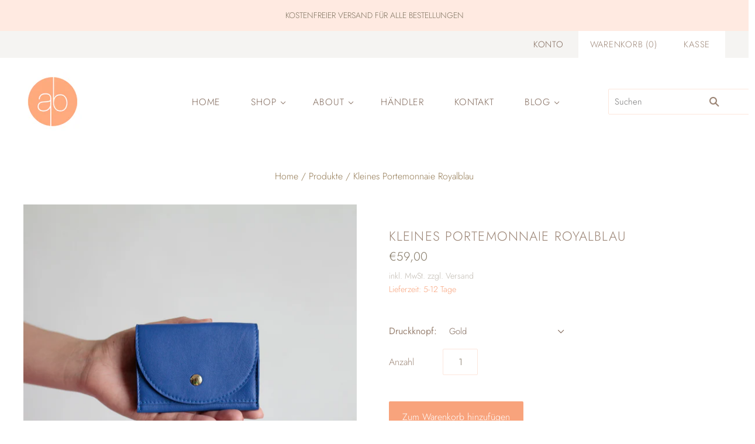

--- FILE ---
content_type: text/html; charset=utf-8
request_url: https://www.alexbender.de/products/kleines-portemonnaie-meerblau
body_size: 30442
content:
<!doctype html>
<html
  class="
    no-js
    loading
  "
>
<head>
  <script type="application/javascript" src="https://app.usercentrics.eu/latest/main.js" id="HEfoIgOvl"></script>

  <meta charset="utf-8">
  <meta http-equiv="X-UA-Compatible" content="IE=edge,chrome=1">

  <title>
    alexbender-kleines Portemonnaie echt Leder Meerblau in Berlin kaufen

    

    

    
      &#8211; alexbender berlin
    
  </title>

  
    <meta name="description" content="Kleines Portemonnaie aus Rindsleder in Royalblau.Ausgestattet mit 2 Kartenfächern, einem großen Fach (der alte Personalausweis findet dort Platz) und einem Kleingeldfach mit Reißverschluss auf der Rückseite. Der Geldbeutel wird mit silbernen oder goldenen Druckknopf geschlossen. H 8,5 x B 11,5 x T 1.5 cm Von mir auf Be" />
  

  

  
    <link rel="canonical" href="https://www.alexbender.de/products/kleines-portemonnaie-meerblau" />
  
  <meta name="viewport" content="width=device-width,initial-scale=1" />

  <script>window.performance && window.performance.mark && window.performance.mark('shopify.content_for_header.start');</script><meta id="shopify-digital-wallet" name="shopify-digital-wallet" content="/31583109259/digital_wallets/dialog">
<meta name="shopify-checkout-api-token" content="4bea6d672258dbbcf7c5f1e06f7b6d7a">
<meta id="in-context-paypal-metadata" data-shop-id="31583109259" data-venmo-supported="false" data-environment="production" data-locale="de_DE" data-paypal-v4="true" data-currency="EUR">
<link rel="alternate" hreflang="x-default" href="https://www.alexbender.de/products/kleines-portemonnaie-meerblau">
<link rel="alternate" hreflang="de" href="https://www.alexbender.de/products/kleines-portemonnaie-meerblau">
<link rel="alternate" hreflang="en" href="https://www.alexbender.de/en/products/kleines-portemonnaie-meerblau">
<link rel="alternate" hreflang="fr" href="https://www.alexbender.de/fr/products/kleines-portemonnaie-meerblau">
<link rel="alternate" type="application/json+oembed" href="https://www.alexbender.de/products/kleines-portemonnaie-meerblau.oembed">
<script async="async" src="/checkouts/internal/preloads.js?locale=de-DE"></script>
<link rel="preconnect" href="https://shop.app" crossorigin="anonymous">
<script async="async" src="https://shop.app/checkouts/internal/preloads.js?locale=de-DE&shop_id=31583109259" crossorigin="anonymous"></script>
<script id="apple-pay-shop-capabilities" type="application/json">{"shopId":31583109259,"countryCode":"DE","currencyCode":"EUR","merchantCapabilities":["supports3DS"],"merchantId":"gid:\/\/shopify\/Shop\/31583109259","merchantName":"alexbender berlin","requiredBillingContactFields":["postalAddress","email"],"requiredShippingContactFields":["postalAddress","email"],"shippingType":"shipping","supportedNetworks":["visa","maestro","masterCard","amex"],"total":{"type":"pending","label":"alexbender berlin","amount":"1.00"},"shopifyPaymentsEnabled":true,"supportsSubscriptions":true}</script>
<script id="shopify-features" type="application/json">{"accessToken":"4bea6d672258dbbcf7c5f1e06f7b6d7a","betas":["rich-media-storefront-analytics"],"domain":"www.alexbender.de","predictiveSearch":true,"shopId":31583109259,"locale":"de"}</script>
<script>var Shopify = Shopify || {};
Shopify.shop = "alexbender-berlin.myshopify.com";
Shopify.locale = "de";
Shopify.currency = {"active":"EUR","rate":"1.0"};
Shopify.country = "DE";
Shopify.theme = {"name":"Grid Update (Oct-4-2020)","id":113699913881,"schema_name":"Grid","schema_version":"4.9.3","theme_store_id":null,"role":"main"};
Shopify.theme.handle = "null";
Shopify.theme.style = {"id":null,"handle":null};
Shopify.cdnHost = "www.alexbender.de/cdn";
Shopify.routes = Shopify.routes || {};
Shopify.routes.root = "/";</script>
<script type="module">!function(o){(o.Shopify=o.Shopify||{}).modules=!0}(window);</script>
<script>!function(o){function n(){var o=[];function n(){o.push(Array.prototype.slice.apply(arguments))}return n.q=o,n}var t=o.Shopify=o.Shopify||{};t.loadFeatures=n(),t.autoloadFeatures=n()}(window);</script>
<script>
  window.ShopifyPay = window.ShopifyPay || {};
  window.ShopifyPay.apiHost = "shop.app\/pay";
  window.ShopifyPay.redirectState = null;
</script>
<script id="shop-js-analytics" type="application/json">{"pageType":"product"}</script>
<script defer="defer" async type="module" src="//www.alexbender.de/cdn/shopifycloud/shop-js/modules/v2/client.init-shop-cart-sync_e98Ab_XN.de.esm.js"></script>
<script defer="defer" async type="module" src="//www.alexbender.de/cdn/shopifycloud/shop-js/modules/v2/chunk.common_Pcw9EP95.esm.js"></script>
<script defer="defer" async type="module" src="//www.alexbender.de/cdn/shopifycloud/shop-js/modules/v2/chunk.modal_CzmY4ZhL.esm.js"></script>
<script type="module">
  await import("//www.alexbender.de/cdn/shopifycloud/shop-js/modules/v2/client.init-shop-cart-sync_e98Ab_XN.de.esm.js");
await import("//www.alexbender.de/cdn/shopifycloud/shop-js/modules/v2/chunk.common_Pcw9EP95.esm.js");
await import("//www.alexbender.de/cdn/shopifycloud/shop-js/modules/v2/chunk.modal_CzmY4ZhL.esm.js");

  window.Shopify.SignInWithShop?.initShopCartSync?.({"fedCMEnabled":true,"windoidEnabled":true});

</script>
<script>
  window.Shopify = window.Shopify || {};
  if (!window.Shopify.featureAssets) window.Shopify.featureAssets = {};
  window.Shopify.featureAssets['shop-js'] = {"shop-cart-sync":["modules/v2/client.shop-cart-sync_DazCVyJ3.de.esm.js","modules/v2/chunk.common_Pcw9EP95.esm.js","modules/v2/chunk.modal_CzmY4ZhL.esm.js"],"init-fed-cm":["modules/v2/client.init-fed-cm_D0AulfmK.de.esm.js","modules/v2/chunk.common_Pcw9EP95.esm.js","modules/v2/chunk.modal_CzmY4ZhL.esm.js"],"shop-cash-offers":["modules/v2/client.shop-cash-offers_BISyWFEA.de.esm.js","modules/v2/chunk.common_Pcw9EP95.esm.js","modules/v2/chunk.modal_CzmY4ZhL.esm.js"],"shop-login-button":["modules/v2/client.shop-login-button_D_c1vx_E.de.esm.js","modules/v2/chunk.common_Pcw9EP95.esm.js","modules/v2/chunk.modal_CzmY4ZhL.esm.js"],"pay-button":["modules/v2/client.pay-button_CHADzJ4g.de.esm.js","modules/v2/chunk.common_Pcw9EP95.esm.js","modules/v2/chunk.modal_CzmY4ZhL.esm.js"],"shop-button":["modules/v2/client.shop-button_CQnD2U3v.de.esm.js","modules/v2/chunk.common_Pcw9EP95.esm.js","modules/v2/chunk.modal_CzmY4ZhL.esm.js"],"avatar":["modules/v2/client.avatar_BTnouDA3.de.esm.js"],"init-windoid":["modules/v2/client.init-windoid_CmA0-hrC.de.esm.js","modules/v2/chunk.common_Pcw9EP95.esm.js","modules/v2/chunk.modal_CzmY4ZhL.esm.js"],"init-shop-for-new-customer-accounts":["modules/v2/client.init-shop-for-new-customer-accounts_BCzC_Mib.de.esm.js","modules/v2/client.shop-login-button_D_c1vx_E.de.esm.js","modules/v2/chunk.common_Pcw9EP95.esm.js","modules/v2/chunk.modal_CzmY4ZhL.esm.js"],"init-shop-email-lookup-coordinator":["modules/v2/client.init-shop-email-lookup-coordinator_DYzOit4u.de.esm.js","modules/v2/chunk.common_Pcw9EP95.esm.js","modules/v2/chunk.modal_CzmY4ZhL.esm.js"],"init-shop-cart-sync":["modules/v2/client.init-shop-cart-sync_e98Ab_XN.de.esm.js","modules/v2/chunk.common_Pcw9EP95.esm.js","modules/v2/chunk.modal_CzmY4ZhL.esm.js"],"shop-toast-manager":["modules/v2/client.shop-toast-manager_Bc-1elH8.de.esm.js","modules/v2/chunk.common_Pcw9EP95.esm.js","modules/v2/chunk.modal_CzmY4ZhL.esm.js"],"init-customer-accounts":["modules/v2/client.init-customer-accounts_CqlRHmZs.de.esm.js","modules/v2/client.shop-login-button_D_c1vx_E.de.esm.js","modules/v2/chunk.common_Pcw9EP95.esm.js","modules/v2/chunk.modal_CzmY4ZhL.esm.js"],"init-customer-accounts-sign-up":["modules/v2/client.init-customer-accounts-sign-up_DZmBw6yB.de.esm.js","modules/v2/client.shop-login-button_D_c1vx_E.de.esm.js","modules/v2/chunk.common_Pcw9EP95.esm.js","modules/v2/chunk.modal_CzmY4ZhL.esm.js"],"shop-follow-button":["modules/v2/client.shop-follow-button_Cx-w7rSq.de.esm.js","modules/v2/chunk.common_Pcw9EP95.esm.js","modules/v2/chunk.modal_CzmY4ZhL.esm.js"],"checkout-modal":["modules/v2/client.checkout-modal_Djjmh8qM.de.esm.js","modules/v2/chunk.common_Pcw9EP95.esm.js","modules/v2/chunk.modal_CzmY4ZhL.esm.js"],"shop-login":["modules/v2/client.shop-login_DMZMgoZf.de.esm.js","modules/v2/chunk.common_Pcw9EP95.esm.js","modules/v2/chunk.modal_CzmY4ZhL.esm.js"],"lead-capture":["modules/v2/client.lead-capture_SqejaEd8.de.esm.js","modules/v2/chunk.common_Pcw9EP95.esm.js","modules/v2/chunk.modal_CzmY4ZhL.esm.js"],"payment-terms":["modules/v2/client.payment-terms_DUeEqFTJ.de.esm.js","modules/v2/chunk.common_Pcw9EP95.esm.js","modules/v2/chunk.modal_CzmY4ZhL.esm.js"]};
</script>
<script>(function() {
  var isLoaded = false;
  function asyncLoad() {
    if (isLoaded) return;
    isLoaded = true;
    var urls = ["https:\/\/attributes.247apps.de\/storefront\/storefront.js?shop=alexbender-berlin.myshopify.com"];
    for (var i = 0; i < urls.length; i++) {
      var s = document.createElement('script');
      s.type = 'text/javascript';
      s.async = true;
      s.src = urls[i];
      var x = document.getElementsByTagName('script')[0];
      x.parentNode.insertBefore(s, x);
    }
  };
  if(window.attachEvent) {
    window.attachEvent('onload', asyncLoad);
  } else {
    window.addEventListener('load', asyncLoad, false);
  }
})();</script>
<script id="__st">var __st={"a":31583109259,"offset":3600,"reqid":"fede155a-cc2a-486d-a949-83247a003bf3-1769190131","pageurl":"www.alexbender.de\/products\/kleines-portemonnaie-meerblau","u":"0425439576f7","p":"product","rtyp":"product","rid":7967845351688};</script>
<script>window.ShopifyPaypalV4VisibilityTracking = true;</script>
<script id="captcha-bootstrap">!function(){'use strict';const t='contact',e='account',n='new_comment',o=[[t,t],['blogs',n],['comments',n],[t,'customer']],c=[[e,'customer_login'],[e,'guest_login'],[e,'recover_customer_password'],[e,'create_customer']],r=t=>t.map((([t,e])=>`form[action*='/${t}']:not([data-nocaptcha='true']) input[name='form_type'][value='${e}']`)).join(','),a=t=>()=>t?[...document.querySelectorAll(t)].map((t=>t.form)):[];function s(){const t=[...o],e=r(t);return a(e)}const i='password',u='form_key',d=['recaptcha-v3-token','g-recaptcha-response','h-captcha-response',i],f=()=>{try{return window.sessionStorage}catch{return}},m='__shopify_v',_=t=>t.elements[u];function p(t,e,n=!1){try{const o=window.sessionStorage,c=JSON.parse(o.getItem(e)),{data:r}=function(t){const{data:e,action:n}=t;return t[m]||n?{data:e,action:n}:{data:t,action:n}}(c);for(const[e,n]of Object.entries(r))t.elements[e]&&(t.elements[e].value=n);n&&o.removeItem(e)}catch(o){console.error('form repopulation failed',{error:o})}}const l='form_type',E='cptcha';function T(t){t.dataset[E]=!0}const w=window,h=w.document,L='Shopify',v='ce_forms',y='captcha';let A=!1;((t,e)=>{const n=(g='f06e6c50-85a8-45c8-87d0-21a2b65856fe',I='https://cdn.shopify.com/shopifycloud/storefront-forms-hcaptcha/ce_storefront_forms_captcha_hcaptcha.v1.5.2.iife.js',D={infoText:'Durch hCaptcha geschützt',privacyText:'Datenschutz',termsText:'Allgemeine Geschäftsbedingungen'},(t,e,n)=>{const o=w[L][v],c=o.bindForm;if(c)return c(t,g,e,D).then(n);var r;o.q.push([[t,g,e,D],n]),r=I,A||(h.body.append(Object.assign(h.createElement('script'),{id:'captcha-provider',async:!0,src:r})),A=!0)});var g,I,D;w[L]=w[L]||{},w[L][v]=w[L][v]||{},w[L][v].q=[],w[L][y]=w[L][y]||{},w[L][y].protect=function(t,e){n(t,void 0,e),T(t)},Object.freeze(w[L][y]),function(t,e,n,w,h,L){const[v,y,A,g]=function(t,e,n){const i=e?o:[],u=t?c:[],d=[...i,...u],f=r(d),m=r(i),_=r(d.filter((([t,e])=>n.includes(e))));return[a(f),a(m),a(_),s()]}(w,h,L),I=t=>{const e=t.target;return e instanceof HTMLFormElement?e:e&&e.form},D=t=>v().includes(t);t.addEventListener('submit',(t=>{const e=I(t);if(!e)return;const n=D(e)&&!e.dataset.hcaptchaBound&&!e.dataset.recaptchaBound,o=_(e),c=g().includes(e)&&(!o||!o.value);(n||c)&&t.preventDefault(),c&&!n&&(function(t){try{if(!f())return;!function(t){const e=f();if(!e)return;const n=_(t);if(!n)return;const o=n.value;o&&e.removeItem(o)}(t);const e=Array.from(Array(32),(()=>Math.random().toString(36)[2])).join('');!function(t,e){_(t)||t.append(Object.assign(document.createElement('input'),{type:'hidden',name:u})),t.elements[u].value=e}(t,e),function(t,e){const n=f();if(!n)return;const o=[...t.querySelectorAll(`input[type='${i}']`)].map((({name:t})=>t)),c=[...d,...o],r={};for(const[a,s]of new FormData(t).entries())c.includes(a)||(r[a]=s);n.setItem(e,JSON.stringify({[m]:1,action:t.action,data:r}))}(t,e)}catch(e){console.error('failed to persist form',e)}}(e),e.submit())}));const S=(t,e)=>{t&&!t.dataset[E]&&(n(t,e.some((e=>e===t))),T(t))};for(const o of['focusin','change'])t.addEventListener(o,(t=>{const e=I(t);D(e)&&S(e,y())}));const B=e.get('form_key'),M=e.get(l),P=B&&M;t.addEventListener('DOMContentLoaded',(()=>{const t=y();if(P)for(const e of t)e.elements[l].value===M&&p(e,B);[...new Set([...A(),...v().filter((t=>'true'===t.dataset.shopifyCaptcha))])].forEach((e=>S(e,t)))}))}(h,new URLSearchParams(w.location.search),n,t,e,['guest_login'])})(!0,!0)}();</script>
<script integrity="sha256-4kQ18oKyAcykRKYeNunJcIwy7WH5gtpwJnB7kiuLZ1E=" data-source-attribution="shopify.loadfeatures" defer="defer" src="//www.alexbender.de/cdn/shopifycloud/storefront/assets/storefront/load_feature-a0a9edcb.js" crossorigin="anonymous"></script>
<script crossorigin="anonymous" defer="defer" src="//www.alexbender.de/cdn/shopifycloud/storefront/assets/shopify_pay/storefront-65b4c6d7.js?v=20250812"></script>
<script data-source-attribution="shopify.dynamic_checkout.dynamic.init">var Shopify=Shopify||{};Shopify.PaymentButton=Shopify.PaymentButton||{isStorefrontPortableWallets:!0,init:function(){window.Shopify.PaymentButton.init=function(){};var t=document.createElement("script");t.src="https://www.alexbender.de/cdn/shopifycloud/portable-wallets/latest/portable-wallets.de.js",t.type="module",document.head.appendChild(t)}};
</script>
<script data-source-attribution="shopify.dynamic_checkout.buyer_consent">
  function portableWalletsHideBuyerConsent(e){var t=document.getElementById("shopify-buyer-consent"),n=document.getElementById("shopify-subscription-policy-button");t&&n&&(t.classList.add("hidden"),t.setAttribute("aria-hidden","true"),n.removeEventListener("click",e))}function portableWalletsShowBuyerConsent(e){var t=document.getElementById("shopify-buyer-consent"),n=document.getElementById("shopify-subscription-policy-button");t&&n&&(t.classList.remove("hidden"),t.removeAttribute("aria-hidden"),n.addEventListener("click",e))}window.Shopify?.PaymentButton&&(window.Shopify.PaymentButton.hideBuyerConsent=portableWalletsHideBuyerConsent,window.Shopify.PaymentButton.showBuyerConsent=portableWalletsShowBuyerConsent);
</script>
<script data-source-attribution="shopify.dynamic_checkout.cart.bootstrap">document.addEventListener("DOMContentLoaded",(function(){function t(){return document.querySelector("shopify-accelerated-checkout-cart, shopify-accelerated-checkout")}if(t())Shopify.PaymentButton.init();else{new MutationObserver((function(e,n){t()&&(Shopify.PaymentButton.init(),n.disconnect())})).observe(document.body,{childList:!0,subtree:!0})}}));
</script>
<link id="shopify-accelerated-checkout-styles" rel="stylesheet" media="screen" href="https://www.alexbender.de/cdn/shopifycloud/portable-wallets/latest/accelerated-checkout-backwards-compat.css" crossorigin="anonymous">
<style id="shopify-accelerated-checkout-cart">
        #shopify-buyer-consent {
  margin-top: 1em;
  display: inline-block;
  width: 100%;
}

#shopify-buyer-consent.hidden {
  display: none;
}

#shopify-subscription-policy-button {
  background: none;
  border: none;
  padding: 0;
  text-decoration: underline;
  font-size: inherit;
  cursor: pointer;
}

#shopify-subscription-policy-button::before {
  box-shadow: none;
}

      </style>

<script>window.performance && window.performance.mark && window.performance.mark(?-mix:\('shopify.content_for_header.end'\);<\/script>) <link href="https://monorail-edge.shopifysvc.com" rel="dns-prefetch">
<script>(function(){if ("sendBeacon" in navigator && "performance" in window) {try {var session_token_from_headers = performance.getEntriesByType('navigation')[0].serverTiming.find(x => x.name == '_s').description;} catch {var session_token_from_headers = undefined;}var session_cookie_matches = document.cookie.match(/_shopify_s=([^;]*)/);var session_token_from_cookie = session_cookie_matches && session_cookie_matches.length === 2 ? session_cookie_matches[1] : "";var session_token = session_token_from_headers || session_token_from_cookie || "";function handle_abandonment_event(e) {var entries = performance.getEntries().filter(function(entry) {return /monorail-edge.shopifysvc.com/.test(entry.name);});if (!window.abandonment_tracked && entries.length === 0) {window.abandonment_tracked = true;var currentMs = Date.now();var navigation_start = performance.timing.navigationStart;var payload = {shop_id: 31583109259,url: window.location.href,navigation_start,duration: currentMs - navigation_start,session_token,page_type: "product"};window.navigator.sendBeacon("https://monorail-edge.shopifysvc.com/v1/produce", JSON.stringify({schema_id: "online_store_buyer_site_abandonment/1.1",payload: payload,metadata: {event_created_at_ms: currentMs,event_sent_at_ms: currentMs}}));}}window.addEventListener('pagehide', handle_abandonment_event);}}());</script>
<script id="web-pixels-manager-setup">(function e(e,d,r,n,o){if(void 0===o&&(o={}),!Boolean(null===(a=null===(i=window.Shopify)||void 0===i?void 0:i.analytics)||void 0===a?void 0:a.replayQueue)){var i,a;window.Shopify=window.Shopify||{};var t=window.Shopify;t.analytics=t.analytics||{};var s=t.analytics;s.replayQueue=[],s.publish=function(e,d,r){return s.replayQueue.push([e,d,r]),!0};try{self.performance.mark("wpm:start")}catch(e){}var l=function(){var e={modern:/Edge?\/(1{2}[4-9]|1[2-9]\d|[2-9]\d{2}|\d{4,})\.\d+(\.\d+|)|Firefox\/(1{2}[4-9]|1[2-9]\d|[2-9]\d{2}|\d{4,})\.\d+(\.\d+|)|Chrom(ium|e)\/(9{2}|\d{3,})\.\d+(\.\d+|)|(Maci|X1{2}).+ Version\/(15\.\d+|(1[6-9]|[2-9]\d|\d{3,})\.\d+)([,.]\d+|)( \(\w+\)|)( Mobile\/\w+|) Safari\/|Chrome.+OPR\/(9{2}|\d{3,})\.\d+\.\d+|(CPU[ +]OS|iPhone[ +]OS|CPU[ +]iPhone|CPU IPhone OS|CPU iPad OS)[ +]+(15[._]\d+|(1[6-9]|[2-9]\d|\d{3,})[._]\d+)([._]\d+|)|Android:?[ /-](13[3-9]|1[4-9]\d|[2-9]\d{2}|\d{4,})(\.\d+|)(\.\d+|)|Android.+Firefox\/(13[5-9]|1[4-9]\d|[2-9]\d{2}|\d{4,})\.\d+(\.\d+|)|Android.+Chrom(ium|e)\/(13[3-9]|1[4-9]\d|[2-9]\d{2}|\d{4,})\.\d+(\.\d+|)|SamsungBrowser\/([2-9]\d|\d{3,})\.\d+/,legacy:/Edge?\/(1[6-9]|[2-9]\d|\d{3,})\.\d+(\.\d+|)|Firefox\/(5[4-9]|[6-9]\d|\d{3,})\.\d+(\.\d+|)|Chrom(ium|e)\/(5[1-9]|[6-9]\d|\d{3,})\.\d+(\.\d+|)([\d.]+$|.*Safari\/(?![\d.]+ Edge\/[\d.]+$))|(Maci|X1{2}).+ Version\/(10\.\d+|(1[1-9]|[2-9]\d|\d{3,})\.\d+)([,.]\d+|)( \(\w+\)|)( Mobile\/\w+|) Safari\/|Chrome.+OPR\/(3[89]|[4-9]\d|\d{3,})\.\d+\.\d+|(CPU[ +]OS|iPhone[ +]OS|CPU[ +]iPhone|CPU IPhone OS|CPU iPad OS)[ +]+(10[._]\d+|(1[1-9]|[2-9]\d|\d{3,})[._]\d+)([._]\d+|)|Android:?[ /-](13[3-9]|1[4-9]\d|[2-9]\d{2}|\d{4,})(\.\d+|)(\.\d+|)|Mobile Safari.+OPR\/([89]\d|\d{3,})\.\d+\.\d+|Android.+Firefox\/(13[5-9]|1[4-9]\d|[2-9]\d{2}|\d{4,})\.\d+(\.\d+|)|Android.+Chrom(ium|e)\/(13[3-9]|1[4-9]\d|[2-9]\d{2}|\d{4,})\.\d+(\.\d+|)|Android.+(UC? ?Browser|UCWEB|U3)[ /]?(15\.([5-9]|\d{2,})|(1[6-9]|[2-9]\d|\d{3,})\.\d+)\.\d+|SamsungBrowser\/(5\.\d+|([6-9]|\d{2,})\.\d+)|Android.+MQ{2}Browser\/(14(\.(9|\d{2,})|)|(1[5-9]|[2-9]\d|\d{3,})(\.\d+|))(\.\d+|)|K[Aa][Ii]OS\/(3\.\d+|([4-9]|\d{2,})\.\d+)(\.\d+|)/},d=e.modern,r=e.legacy,n=navigator.userAgent;return n.match(d)?"modern":n.match(r)?"legacy":"unknown"}(),u="modern"===l?"modern":"legacy",c=(null!=n?n:{modern:"",legacy:""})[u],f=function(e){return[e.baseUrl,"/wpm","/b",e.hashVersion,"modern"===e.buildTarget?"m":"l",".js"].join("")}({baseUrl:d,hashVersion:r,buildTarget:u}),m=function(e){var d=e.version,r=e.bundleTarget,n=e.surface,o=e.pageUrl,i=e.monorailEndpoint;return{emit:function(e){var a=e.status,t=e.errorMsg,s=(new Date).getTime(),l=JSON.stringify({metadata:{event_sent_at_ms:s},events:[{schema_id:"web_pixels_manager_load/3.1",payload:{version:d,bundle_target:r,page_url:o,status:a,surface:n,error_msg:t},metadata:{event_created_at_ms:s}}]});if(!i)return console&&console.warn&&console.warn("[Web Pixels Manager] No Monorail endpoint provided, skipping logging."),!1;try{return self.navigator.sendBeacon.bind(self.navigator)(i,l)}catch(e){}var u=new XMLHttpRequest;try{return u.open("POST",i,!0),u.setRequestHeader("Content-Type","text/plain"),u.send(l),!0}catch(e){return console&&console.warn&&console.warn("[Web Pixels Manager] Got an unhandled error while logging to Monorail."),!1}}}}({version:r,bundleTarget:l,surface:e.surface,pageUrl:self.location.href,monorailEndpoint:e.monorailEndpoint});try{o.browserTarget=l,function(e){var d=e.src,r=e.async,n=void 0===r||r,o=e.onload,i=e.onerror,a=e.sri,t=e.scriptDataAttributes,s=void 0===t?{}:t,l=document.createElement("script"),u=document.querySelector("head"),c=document.querySelector("body");if(l.async=n,l.src=d,a&&(l.integrity=a,l.crossOrigin="anonymous"),s)for(var f in s)if(Object.prototype.hasOwnProperty.call(s,f))try{l.dataset[f]=s[f]}catch(e){}if(o&&l.addEventListener("load",o),i&&l.addEventListener("error",i),u)u.appendChild(l);else{if(!c)throw new Error("Did not find a head or body element to append the script");c.appendChild(l)}}({src:f,async:!0,onload:function(){if(!function(){var e,d;return Boolean(null===(d=null===(e=window.Shopify)||void 0===e?void 0:e.analytics)||void 0===d?void 0:d.initialized)}()){var d=window.webPixelsManager.init(e)||void 0;if(d){var r=window.Shopify.analytics;r.replayQueue.forEach((function(e){var r=e[0],n=e[1],o=e[2];d.publishCustomEvent(r,n,o)})),r.replayQueue=[],r.publish=d.publishCustomEvent,r.visitor=d.visitor,r.initialized=!0}}},onerror:function(){return m.emit({status:"failed",errorMsg:"".concat(f," has failed to load")})},sri:function(e){var d=/^sha384-[A-Za-z0-9+/=]+$/;return"string"==typeof e&&d.test(e)}(c)?c:"",scriptDataAttributes:o}),m.emit({status:"loading"})}catch(e){m.emit({status:"failed",errorMsg:(null==e?void 0:e.message)||"Unknown error"})}}})({shopId: 31583109259,storefrontBaseUrl: "https://www.alexbender.de",extensionsBaseUrl: "https://extensions.shopifycdn.com/cdn/shopifycloud/web-pixels-manager",monorailEndpoint: "https://monorail-edge.shopifysvc.com/unstable/produce_batch",surface: "storefront-renderer",enabledBetaFlags: ["2dca8a86"],webPixelsConfigList: [{"id":"319160584","configuration":"{\"pixel_id\":\"335424980861004\",\"pixel_type\":\"facebook_pixel\",\"metaapp_system_user_token\":\"-\"}","eventPayloadVersion":"v1","runtimeContext":"OPEN","scriptVersion":"ca16bc87fe92b6042fbaa3acc2fbdaa6","type":"APP","apiClientId":2329312,"privacyPurposes":["ANALYTICS","MARKETING","SALE_OF_DATA"],"dataSharingAdjustments":{"protectedCustomerApprovalScopes":["read_customer_address","read_customer_email","read_customer_name","read_customer_personal_data","read_customer_phone"]}},{"id":"shopify-app-pixel","configuration":"{}","eventPayloadVersion":"v1","runtimeContext":"STRICT","scriptVersion":"0450","apiClientId":"shopify-pixel","type":"APP","privacyPurposes":["ANALYTICS","MARKETING"]},{"id":"shopify-custom-pixel","eventPayloadVersion":"v1","runtimeContext":"LAX","scriptVersion":"0450","apiClientId":"shopify-pixel","type":"CUSTOM","privacyPurposes":["ANALYTICS","MARKETING"]}],isMerchantRequest: false,initData: {"shop":{"name":"alexbender berlin","paymentSettings":{"currencyCode":"EUR"},"myshopifyDomain":"alexbender-berlin.myshopify.com","countryCode":"DE","storefrontUrl":"https:\/\/www.alexbender.de"},"customer":null,"cart":null,"checkout":null,"productVariants":[{"price":{"amount":59.0,"currencyCode":"EUR"},"product":{"title":"Kleines Portemonnaie Royalblau","vendor":"alexbender","id":"7967845351688","untranslatedTitle":"Kleines Portemonnaie Royalblau","url":"\/products\/kleines-portemonnaie-meerblau","type":"Portemonnaies"},"id":"43542668738824","image":{"src":"\/\/www.alexbender.de\/cdn\/shop\/files\/MG_0611.jpg?v=1683138782"},"sku":null,"title":"Gold","untranslatedTitle":"Gold"},{"price":{"amount":59.0,"currencyCode":"EUR"},"product":{"title":"Kleines Portemonnaie Royalblau","vendor":"alexbender","id":"7967845351688","untranslatedTitle":"Kleines Portemonnaie Royalblau","url":"\/products\/kleines-portemonnaie-meerblau","type":"Portemonnaies"},"id":"43542668771592","image":{"src":"\/\/www.alexbender.de\/cdn\/shop\/files\/MG_0611.jpg?v=1683138782"},"sku":null,"title":"Silber","untranslatedTitle":"Silber"}],"purchasingCompany":null},},"https://www.alexbender.de/cdn","fcfee988w5aeb613cpc8e4bc33m6693e112",{"modern":"","legacy":""},{"shopId":"31583109259","storefrontBaseUrl":"https:\/\/www.alexbender.de","extensionBaseUrl":"https:\/\/extensions.shopifycdn.com\/cdn\/shopifycloud\/web-pixels-manager","surface":"storefront-renderer","enabledBetaFlags":"[\"2dca8a86\"]","isMerchantRequest":"false","hashVersion":"fcfee988w5aeb613cpc8e4bc33m6693e112","publish":"custom","events":"[[\"page_viewed\",{}],[\"product_viewed\",{\"productVariant\":{\"price\":{\"amount\":59.0,\"currencyCode\":\"EUR\"},\"product\":{\"title\":\"Kleines Portemonnaie Royalblau\",\"vendor\":\"alexbender\",\"id\":\"7967845351688\",\"untranslatedTitle\":\"Kleines Portemonnaie Royalblau\",\"url\":\"\/products\/kleines-portemonnaie-meerblau\",\"type\":\"Portemonnaies\"},\"id\":\"43542668738824\",\"image\":{\"src\":\"\/\/www.alexbender.de\/cdn\/shop\/files\/MG_0611.jpg?v=1683138782\"},\"sku\":null,\"title\":\"Gold\",\"untranslatedTitle\":\"Gold\"}}]]"});</script><script>
  window.ShopifyAnalytics = window.ShopifyAnalytics || {};
  window.ShopifyAnalytics.meta = window.ShopifyAnalytics.meta || {};
  window.ShopifyAnalytics.meta.currency = 'EUR';
  var meta = {"product":{"id":7967845351688,"gid":"gid:\/\/shopify\/Product\/7967845351688","vendor":"alexbender","type":"Portemonnaies","handle":"kleines-portemonnaie-meerblau","variants":[{"id":43542668738824,"price":5900,"name":"Kleines Portemonnaie Royalblau - Gold","public_title":"Gold","sku":null},{"id":43542668771592,"price":5900,"name":"Kleines Portemonnaie Royalblau - Silber","public_title":"Silber","sku":null}],"remote":false},"page":{"pageType":"product","resourceType":"product","resourceId":7967845351688,"requestId":"fede155a-cc2a-486d-a949-83247a003bf3-1769190131"}};
  for (var attr in meta) {
    window.ShopifyAnalytics.meta[attr] = meta[attr];
  }
</script>
<script class="analytics">
  (function () {
    var customDocumentWrite = function(content) {
      var jquery = null;

      if (window.jQuery) {
        jquery = window.jQuery;
      } else if (window.Checkout && window.Checkout.$) {
        jquery = window.Checkout.$;
      }

      if (jquery) {
        jquery('body').append(content);
      }
    };

    var hasLoggedConversion = function(token) {
      if (token) {
        return document.cookie.indexOf('loggedConversion=' + token) !== -1;
      }
      return false;
    }

    var setCookieIfConversion = function(token) {
      if (token) {
        var twoMonthsFromNow = new Date(Date.now());
        twoMonthsFromNow.setMonth(twoMonthsFromNow.getMonth() + 2);

        document.cookie = 'loggedConversion=' + token + '; expires=' + twoMonthsFromNow;
      }
    }

    var trekkie = window.ShopifyAnalytics.lib = window.trekkie = window.trekkie || [];
    if (trekkie.integrations) {
      return;
    }
    trekkie.methods = [
      'identify',
      'page',
      'ready',
      'track',
      'trackForm',
      'trackLink'
    ];
    trekkie.factory = function(method) {
      return function() {
        var args = Array.prototype.slice.call(arguments);
        args.unshift(method);
        trekkie.push(args);
        return trekkie;
      };
    };
    for (var i = 0; i < trekkie.methods.length; i++) {
      var key = trekkie.methods[i];
      trekkie[key] = trekkie.factory(key);
    }
    trekkie.load = function(config) {
      trekkie.config = config || {};
      trekkie.config.initialDocumentCookie = document.cookie;
      var first = document.getElementsByTagName('script')[0];
      var script = document.createElement('script');
      script.type = 'text/javascript';
      script.onerror = function(e) {
        var scriptFallback = document.createElement('script');
        scriptFallback.type = 'text/javascript';
        scriptFallback.onerror = function(error) {
                var Monorail = {
      produce: function produce(monorailDomain, schemaId, payload) {
        var currentMs = new Date().getTime();
        var event = {
          schema_id: schemaId,
          payload: payload,
          metadata: {
            event_created_at_ms: currentMs,
            event_sent_at_ms: currentMs
          }
        };
        return Monorail.sendRequest("https://" + monorailDomain + "/v1/produce", JSON.stringify(event));
      },
      sendRequest: function sendRequest(endpointUrl, payload) {
        // Try the sendBeacon API
        if (window && window.navigator && typeof window.navigator.sendBeacon === 'function' && typeof window.Blob === 'function' && !Monorail.isIos12()) {
          var blobData = new window.Blob([payload], {
            type: 'text/plain'
          });

          if (window.navigator.sendBeacon(endpointUrl, blobData)) {
            return true;
          } // sendBeacon was not successful

        } // XHR beacon

        var xhr = new XMLHttpRequest();

        try {
          xhr.open('POST', endpointUrl);
          xhr.setRequestHeader('Content-Type', 'text/plain');
          xhr.send(payload);
        } catch (e) {
          console.log(e);
        }

        return false;
      },
      isIos12: function isIos12() {
        return window.navigator.userAgent.lastIndexOf('iPhone; CPU iPhone OS 12_') !== -1 || window.navigator.userAgent.lastIndexOf('iPad; CPU OS 12_') !== -1;
      }
    };
    Monorail.produce('monorail-edge.shopifysvc.com',
      'trekkie_storefront_load_errors/1.1',
      {shop_id: 31583109259,
      theme_id: 113699913881,
      app_name: "storefront",
      context_url: window.location.href,
      source_url: "//www.alexbender.de/cdn/s/trekkie.storefront.8d95595f799fbf7e1d32231b9a28fd43b70c67d3.min.js"});

        };
        scriptFallback.async = true;
        scriptFallback.src = '//www.alexbender.de/cdn/s/trekkie.storefront.8d95595f799fbf7e1d32231b9a28fd43b70c67d3.min.js';
        first.parentNode.insertBefore(scriptFallback, first);
      };
      script.async = true;
      script.src = '//www.alexbender.de/cdn/s/trekkie.storefront.8d95595f799fbf7e1d32231b9a28fd43b70c67d3.min.js';
      first.parentNode.insertBefore(script, first);
    };
    trekkie.load(
      {"Trekkie":{"appName":"storefront","development":false,"defaultAttributes":{"shopId":31583109259,"isMerchantRequest":null,"themeId":113699913881,"themeCityHash":"14090504010169481089","contentLanguage":"de","currency":"EUR","eventMetadataId":"70d74579-fab9-4ce5-8d69-fb00aab99efd"},"isServerSideCookieWritingEnabled":true,"monorailRegion":"shop_domain","enabledBetaFlags":["65f19447"]},"Session Attribution":{},"S2S":{"facebookCapiEnabled":false,"source":"trekkie-storefront-renderer","apiClientId":580111}}
    );

    var loaded = false;
    trekkie.ready(function() {
      if (loaded) return;
      loaded = true;

      window.ShopifyAnalytics.lib = window.trekkie;

      var originalDocumentWrite = document.write;
      document.write = customDocumentWrite;
      try { window.ShopifyAnalytics.merchantGoogleAnalytics.call(this); } catch(error) {};
      document.write = originalDocumentWrite;

      window.ShopifyAnalytics.lib.page(null,{"pageType":"product","resourceType":"product","resourceId":7967845351688,"requestId":"fede155a-cc2a-486d-a949-83247a003bf3-1769190131","shopifyEmitted":true});

      var match = window.location.pathname.match(/checkouts\/(.+)\/(thank_you|post_purchase)/)
      var token = match? match[1]: undefined;
      if (!hasLoggedConversion(token)) {
        setCookieIfConversion(token);
        window.ShopifyAnalytics.lib.track("Viewed Product",{"currency":"EUR","variantId":43542668738824,"productId":7967845351688,"productGid":"gid:\/\/shopify\/Product\/7967845351688","name":"Kleines Portemonnaie Royalblau - Gold","price":"59.00","sku":null,"brand":"alexbender","variant":"Gold","category":"Portemonnaies","nonInteraction":true,"remote":false},undefined,undefined,{"shopifyEmitted":true});
      window.ShopifyAnalytics.lib.track("monorail:\/\/trekkie_storefront_viewed_product\/1.1",{"currency":"EUR","variantId":43542668738824,"productId":7967845351688,"productGid":"gid:\/\/shopify\/Product\/7967845351688","name":"Kleines Portemonnaie Royalblau - Gold","price":"59.00","sku":null,"brand":"alexbender","variant":"Gold","category":"Portemonnaies","nonInteraction":true,"remote":false,"referer":"https:\/\/www.alexbender.de\/products\/kleines-portemonnaie-meerblau"});
      }
    });


        var eventsListenerScript = document.createElement('script');
        eventsListenerScript.async = true;
        eventsListenerScript.src = "//www.alexbender.de/cdn/shopifycloud/storefront/assets/shop_events_listener-3da45d37.js";
        document.getElementsByTagName('head')[0].appendChild(eventsListenerScript);

})();</script>
<script
  defer
  src="https://www.alexbender.de/cdn/shopifycloud/perf-kit/shopify-perf-kit-3.0.4.min.js"
  data-application="storefront-renderer"
  data-shop-id="31583109259"
  data-render-region="gcp-us-east1"
  data-page-type="product"
  data-theme-instance-id="113699913881"
  data-theme-name="Grid"
  data-theme-version="4.9.3"
  data-monorail-region="shop_domain"
  data-resource-timing-sampling-rate="10"
  data-shs="true"
  data-shs-beacon="true"
  data-shs-export-with-fetch="true"
  data-shs-logs-sample-rate="1"
  data-shs-beacon-endpoint="https://www.alexbender.de/api/collect"
></script>


  
  















<meta property="og:site_name" content="alexbender berlin">
<meta property="og:url" content="https://www.alexbender.de/products/kleines-portemonnaie-meerblau">
<meta property="og:title" content="Kleines Portemonnaie Royalblau">
<meta property="og:type" content="website">
<meta property="og:description" content="Kleines Portemonnaie aus Rindsleder in Royalblau.Ausgestattet mit 2 Kartenfächern, einem großen Fach (der alte Personalausweis findet dort Platz) und einem Kleingeldfach mit Reißverschluss auf der Rückseite. Der Geldbeutel wird mit silbernen oder goldenen Druckknopf geschlossen. H 8,5 x B 11,5 x T 1.5 cm Von mir auf Be">




    
    
    

    
    
    <meta
      property="og:image"
      content="https://www.alexbender.de/cdn/shop/files/MG_0611_1200x1200.jpg?v=1683138782"
    />
    <meta
      property="og:image:secure_url"
      content="https://www.alexbender.de/cdn/shop/files/MG_0611_1200x1200.jpg?v=1683138782"
    />
    <meta property="og:image:width" content="1200" />
    <meta property="og:image:height" content="1200" />
    
    
    <meta property="og:image:alt" content="Social media image" />
  
















<meta name="twitter:title" content="alexbender-kleines Portemonnaie echt Leder Meerblau in Berlin kaufen">
<meta name="twitter:description" content="Kleines Portemonnaie aus Rindsleder in Royalblau.Ausgestattet mit 2 Kartenfächern, einem großen Fach (der alte Personalausweis findet dort Platz) und einem Kleingeldfach mit Reißverschluss auf der Rückseite. Der Geldbeutel wird mit silbernen oder goldenen Druckknopf geschlossen. H 8,5 x B 11,5 x T 1.5 cm Von mir auf Be">


    
    
    
      
      
      <meta name="twitter:card" content="summary">
    
    
    <meta
      property="twitter:image"
      content="https://www.alexbender.de/cdn/shop/files/MG_0611_1200x1200_crop_center.jpg?v=1683138782"
    />
    <meta property="twitter:image:width" content="1200" />
    <meta property="twitter:image:height" content="1200" />
    
    
    <meta property="twitter:image:alt" content="Social media image" />
  



  <!-- Theme CSS -->
  <link href="//www.alexbender.de/cdn/shop/t/8/assets/theme.css?v=36865147060775608431767600894" rel="stylesheet" type="text/css" media="all" />

  

  <!-- Third Party JS Libraries -->
  <script src="//www.alexbender.de/cdn/shop/t/8/assets/modernizr-2.8.2.min.js?v=38612161053245547031601819951" type="text/javascript"></script>

  <!-- Theme object -->
  <script>
  var Theme = {};
  Theme.version = "4.9.3";

  Theme.currency = "EUR";
  Theme.moneyFormat = "€{{amount_with_comma_separator}}";

  Theme.pleaseSelectText = "Bitte auswählen";

  Theme.addToCartSuccess = "**product** wurde erfolgreich zum **cart_link** hinzugefügt. Hier kannst du  **continue_link** oder zur **checkout_link**.";

  

  Theme.shippingCalculator = true;
  Theme.shippingButton = "Versandkosten berechnen";
  Theme.shippingDisabled = "Berechne...";

  

  Theme.shippingCalcErrorMessage = "Error: Postleitzahl --error_message--";
  Theme.shippingCalcMultiRates = "Wir haben --number_of_rates-- verfügbare Versandtarife für --address-- gefunden, schon ab --rate--.";
  Theme.shippingCalcOneRate = "Wir haben einen Versandtarif für --address-- gefunden.";
  Theme.shippingCalcNoRates = "Tut uns leid, doch wir verschicken leider nicht an diesen Zielort.";
  Theme.shippingCalcRateValues = "--rate_title-- bei --rate--";

  Theme.routes = {
    "root_url": "/",
    "account_url": "/account",
    "account_login_url": "/account/login",
    "account_logout_url": "/account/logout",
    "account_register_url": "/account/register",
    "account_addresses_url": "/account/addresses",
    "collections_url": "/collections",
    "all_products_collection_url": "/collections/all",
    "search_url": "/search",
    "cart_url": "/cart",
    "cart_add_url": "/cart/add",
    "cart_change_url": "/cart/change",
    "cart_clear_url": "/cart/clear",
    "product_recommendations_url": "/recommendations/products",
  };
</script>


  <script>
    window.products = {};
  </script>


<body
  class="
    template-product
    
  "
>
  













<script
  type="application/json"
  data-product-success-labels
>
  {
    "cartLink": "warenkorb",
    "continueLink": "weiter einkaufen.",
    "checkoutLink": "kasse",
    "cartHeaderText": "Warenkorb",
    "cartQuantityText": "Anz.",
    "cartPlaceholderImg": "\/\/www.alexbender.de\/cdn\/shop\/t\/8\/assets\/no-image.svg?v=118457862165745330321601819952"
  }
</script>



<section
  class="quickshop"
  data-quickshop
  data-quickshop-settings-sha256="c5cc2f53392f2c1ff09fecb5337592a2b1df91fe6884b5b27091080c9422f511"
>
  <div class="quickshop-content" data-quickshop-content>
    <button class="quickshop-close" data-quickshop-close>
      <img src="//www.alexbender.de/cdn/shop/t/8/assets/close-icon.svg?v=10995484173163861811601819950">
    </button>

    <div class="quickshop-product" data-quickshop-product-inject></div>
  </div>

  <span class="spinner quickshop-spinner">
    <span></span>
    <span></span>
    <span></span>
  </span>
</section>


  <div id="shopify-section-pxs-announcement-bar" class="shopify-section"><script
  type="application/json"
  data-section-type="pxs-announcement-bar"
  data-section-id="pxs-announcement-bar"
></script>













<a
  class="pxs-announcement-bar"
  style="
    color: #817562;
    background-color: #ffeae1
  "
  
    href="/policies/shipping-policy"
  
>
  
    <span class="pxs-announcement-bar-text-mobile">
      KOSTENFREIER VERSAND FÜR ALLE BESTELLUNGEN
    </span>
  

  
    <span class="pxs-announcement-bar-text-desktop">
      KOSTENFREIER VERSAND FÜR ALLE BESTELLUNGEN
    </span>
  
</a>



</div>

  <div id="shopify-section-header" class="shopify-section"><script
  type="application/json"
  data-section-type="static-header"
  data-section-id="header"
  data-section-data
>
  {
    "stickyHeader": false,
    "compactCenter": "compact-left"
  }
</script>
<section
  class="header header-layout-compact-left   header-content-width   "
  
  
>
  <header
    class="main-header"
    role="banner"
    data-header-main
  >
    <div class="header-tools-wrapper">
      <div class="header-tools">

        <div class="aligned-left">
          <div id="coin-container"></div>
        </div>

        <div class="aligned-right">
          
            <div class="customer-links">
              
                <a href="/account/login" id="customer_login_link">Konto</a>
              
            </div>
          

          <div class="mini-cart-wrapper">
            <a class="cart-count" href="/cart" data-cart-count>
              <span class="cart-count-text">Warenkorb</span>
              (<span class="cart-count-number">0</span>)
            </a>

            <div class="mini-cart empty">
  <div class="arrow"></div>

  <div class="mini-cart-item-wrapper">
    
    <article class="mini-cart-item cart-subtotal"><span class="subtotal-row">
          <span class="cart-subtotal cart-subtotal-group">Zwischensumme</span>
          <span  data-hulkapps-cart-total class="money cart-subtotal-group price" data-total-price>€0,00</span>
        </span>
    </article>
  </div>

  <div class="mini-cart-footer">
    <a class="button secondary" href="/cart">Warenkorb anzeigen</a>
    <form
      action="/cart"
      method="POST"
    >
      <button
        class="button mini-cart-checkout-button"
        type="submit"
        name="checkout"
      >
        
        <span>Kasse</span>
      </button>
    </form>
  </div>

</div>
          </div>
          <form class="checkout-link" action="/cart" method="POST"><button class="checkout-link__button" type="submit" name="checkout">Kasse</button></form>
        </div>

      </div>
    </div>

    <div class="header-main-content" data-header-content>
      
        <div class="header-content-left">
          <button
            class="navigation-toggle navigation-toggle-open"
            aria-label="Menü"
            data-header-nav-toggle
          >
            <span class="navigation-toggle-icon">





<svg xmlns="http://www.w3.org/2000/svg" width="18" height="12" viewBox="0 0 18 12">
    <path fill="currentColor" fill-rule="evenodd" d="M0 0h18v2H0zM0 5h18v2H0zM0 10h18v2H0z"/>
  </svg>






</span>
          </button>
        </div>
      

      <div class="header-branding header-branding-desktop" data-header-branding>
        <a class="logo-link" href="/">

  

  <img
    
      src="//www.alexbender.de/cdn/shop/files/alexbender_logo_c125c4ab-9663-4cb5-bcf5-a3a0c13097fb_100x100.jpg?v=1613716194"
    
    alt=""

    
      data-rimg
      srcset="//www.alexbender.de/cdn/shop/files/alexbender_logo_c125c4ab-9663-4cb5-bcf5-a3a0c13097fb_100x100.jpg?v=1613716194 1x, //www.alexbender.de/cdn/shop/files/alexbender_logo_c125c4ab-9663-4cb5-bcf5-a3a0c13097fb_200x200.jpg?v=1613716194 2x, //www.alexbender.de/cdn/shop/files/alexbender_logo_c125c4ab-9663-4cb5-bcf5-a3a0c13097fb_300x300.jpg?v=1613716194 3x, //www.alexbender.de/cdn/shop/files/alexbender_logo_c125c4ab-9663-4cb5-bcf5-a3a0c13097fb_400x400.jpg?v=1613716194 4x"
    

    class="logo-image"
    
    
  >




</a>
        <span
          class="navigation-toggle navigation-toggle-close"
          data-header-nav-toggle
        >





<svg xmlns="http://www.w3.org/2000/svg" width="36" height="36" viewBox="0 0 36 36">
    <path fill="currentColor" fill-rule="evenodd" d="M20.117 18L35.998 2.117 33.882 0 18 15.882 2.118 0 .002 2.117 15.882 18 0 33.883 2.12 36 18 20.117 33.882 36 36 33.883z" />
  </svg>






</span>
      </div>

      
        <div class="navigation-wrapper" data-navigation-wrapper>
          <nav class="navigation navigation-has-mega-nav" data-navigation-content>
            <ul class="navigation-menu">
              
                
                
                
                
                
                
                
                
                
                
                
                
                
                
                

                <li
                  class=""
                  
                >
                  <a
                    id="navigation-home"
                    class="navigation-menu-link"
                    href="/"
                    
                  >
                    Home
                    
                  </a>

                  
                </li>
              
                
                
                
                
                
                
                
                
                
                
                
                
                
                
                

                <li
                  class="has-mega-nav"
                  data-mega-nav="true"
                >
                  <a
                    id="navigation-shop"
                    class="navigation-menu-link"
                    href="/collections/alle-produkte"
                    aria-haspopup
                  >
                    Shop
                    
                      <span class="navigation-submenu-toggle" tabIndex="0" role="button" aria-controls="navigation-shop" aria-expanded="false" data-subnav-toggle>





<svg xmlns="http://www.w3.org/2000/svg" width="20" height="20" viewBox="0 0 20 20">
    <path fill="currentColor" fill-rule="evenodd" d="M6.667 15.96l.576.603 6.482-6.198-6.482-6.198-.576.602 5.853 5.596z"/>
  </svg>






</span>
                    
                  </a>

                  
<ul class="mobile-mega-nav navigation-submenu">
  
    <li class="has-dropdown">
      <a
        id="navigation-alle-produkte"
        class="navigation-menu-link mega-nav-list-title"
        href="/collections/alle-produkte"
      >
        Alle Produkte
        
      </a>
      
    </li>
  
    <li class="has-dropdown">
      <a
        id="navigation-accessoires"
        class="navigation-menu-link mega-nav-list-title"
        href="/collections/accessoires"
      >
        Accessoires
        
          <span class="navigation-submenu-toggle" tabIndex="0" role="button" aria-controls="navigation-accessoires" aria-expanded="false" data-subnav-toggle>





<svg xmlns="http://www.w3.org/2000/svg" width="20" height="20" viewBox="0 0 20 20">
    <path fill="currentColor" fill-rule="evenodd" d="M6.667 15.96l.576.603 6.482-6.198-6.482-6.198-.576.602 5.853 5.596z"/>
  </svg>






</span>
        
      </a>
      
        <ul class="navigation-submenu">
          
            <li>
              <a
                class="navigation-menu-link"
                href="/collections/gurtel"
              >
                Gürtel
              </a>
            </li>
          
            <li>
              <a
                class="navigation-menu-link"
                href="/collections/gurteltaschen"
              >
                Gürteltaschen
              </a>
            </li>
          
            <li>
              <a
                class="navigation-menu-link"
                href="/collections/handytaschen-kosmetiktaschen"
              >
                Handytaschen
              </a>
            </li>
          
            <li>
              <a
                class="navigation-menu-link"
                href="/collections/portemonnaies"
              >
                Portemonnaies
              </a>
            </li>
          
        </ul>
      
    </li>
  
    <li class="has-dropdown">
      <a
        id="navigation-handtaschen"
        class="navigation-menu-link mega-nav-list-title"
        href="/collections/handtaschen"
      >
        Handtaschen
        
          <span class="navigation-submenu-toggle" tabIndex="0" role="button" aria-controls="navigation-handtaschen" aria-expanded="false" data-subnav-toggle>





<svg xmlns="http://www.w3.org/2000/svg" width="20" height="20" viewBox="0 0 20 20">
    <path fill="currentColor" fill-rule="evenodd" d="M6.667 15.96l.576.603 6.482-6.198-6.482-6.198-.576.602 5.853 5.596z"/>
  </svg>






</span>
        
      </a>
      
        <ul class="navigation-submenu">
          
            <li>
              <a
                class="navigation-menu-link"
                href="/collections/clutches"
              >
                Clutches
              </a>
            </li>
          
            <li>
              <a
                class="navigation-menu-link"
                href="/collections/handtaschen-klein"
              >
                Handtaschen Klein
              </a>
            </li>
          
            <li>
              <a
                class="navigation-menu-link"
                href="/collections/handtaschen-medium"
              >
                Handtaschen Medium
              </a>
            </li>
          
            <li>
              <a
                class="navigation-menu-link"
                href="/collections/satteltaschen"
              >
                Satteltaschen
              </a>
            </li>
          
        </ul>
      
    </li>
  
    <li class="has-dropdown">
      <a
        id="navigation-grosse-taschen"
        class="navigation-menu-link mega-nav-list-title"
        href="/collections/grosse-taschen"
      >
        Grosse Taschen
        
          <span class="navigation-submenu-toggle" tabIndex="0" role="button" aria-controls="navigation-grosse-taschen" aria-expanded="false" data-subnav-toggle>





<svg xmlns="http://www.w3.org/2000/svg" width="20" height="20" viewBox="0 0 20 20">
    <path fill="currentColor" fill-rule="evenodd" d="M6.667 15.96l.576.603 6.482-6.198-6.482-6.198-.576.602 5.853 5.596z"/>
  </svg>






</span>
        
      </a>
      
        <ul class="navigation-submenu">
          
            <li>
              <a
                class="navigation-menu-link"
                href="/collections/beuteltaschen"
              >
                Beuteltaschen
              </a>
            </li>
          
            <li>
              <a
                class="navigation-menu-link"
                href="/collections/rucksacke"
              >
                Rucksäcke
              </a>
            </li>
          
            <li>
              <a
                class="navigation-menu-link"
                href="/collections/shopper-tote-bags"
              >
                Shopper & Tote Bags
              </a>
            </li>
          
            <li>
              <a
                class="navigation-menu-link"
                href="/collections/weekender"
              >
                Weekender
              </a>
            </li>
          
        </ul>
      
    </li>
  
    <li class="has-dropdown">
      <a
        id="navigation-gutscheine-und-lederproben"
        class="navigation-menu-link mega-nav-list-title"
        href="#"
      >
        Gutscheine und Lederproben
        
          <span class="navigation-submenu-toggle" tabIndex="0" role="button" aria-controls="navigation-gutscheine-und-lederproben" aria-expanded="false" data-subnav-toggle>





<svg xmlns="http://www.w3.org/2000/svg" width="20" height="20" viewBox="0 0 20 20">
    <path fill="currentColor" fill-rule="evenodd" d="M6.667 15.96l.576.603 6.482-6.198-6.482-6.198-.576.602 5.853 5.596z"/>
  </svg>






</span>
        
      </a>
      
        <ul class="navigation-submenu">
          
            <li>
              <a
                class="navigation-menu-link"
                href="/products/gutschein"
              >
                Gutscheine
              </a>
            </li>
          
            <li>
              <a
                class="navigation-menu-link"
                href="/products/lederproben-5-stueck"
              >
                Lederproben
              </a>
            </li>
          
        </ul>
      
    </li>
  
</ul>

<div class="mega-nav">
  
  

  
    <figure class="mega-nav-image">
      

      <img 
        data-image="//www.alexbender.de/cdn/shop/files/MG_1431_300x300.jpg?v=1731771759"
        data-image-alt=""
       >
    </figure>
  

  <div class="mega-nav-list-wrapper">
    
<ul class="mega-nav-list">
        <li
          class="mega-nav-list-title"
          data-image="//www.alexbender.de/cdn/shop/collections/IMG_7437_c8edd3a4-a01f-46c0-93fd-e7f27eed621b_300x300.jpg?v=1731772232"
          data-image-alt=""
        >
          <a class="mega-nav-list-title-link" href="/collections/alle-produkte">Alle Produkte</a>
        </li>

        
      </ul>
    
<ul class="mega-nav-list">
        <li
          class="mega-nav-list-title"
          data-image="//www.alexbender.de/cdn/shop/products/MG_9887_300x300.jpg?v=1683138401"
          data-image-alt=""
        >
          <a class="mega-nav-list-title-link" href="/collections/accessoires">Accessoires</a>
        </li>

        
<li
            data-image="//www.alexbender.de/cdn/shop/products/IMG_9489_300x300.jpg?v=1603825817"
            data-image-alt=""
          >
            <a href="/collections/gurtel">Gürtel</a>
          </li>
        
<li
            data-image="//www.alexbender.de/cdn/shop/products/IMG_3108_300x300.jpg?v=1592309265"
            data-image-alt=""
          >
            <a href="/collections/gurteltaschen">Gürteltaschen</a>
          </li>
        
<li
            data-image="//www.alexbender.de/cdn/shop/files/MG_9959_300x300.jpg?v=1699802446"
            data-image-alt=""
          >
            <a href="/collections/handytaschen-kosmetiktaschen">Handytaschen</a>
          </li>
        
<li
            data-image="//www.alexbender.de/cdn/shop/products/IMG_2128_300x300.jpg?v=1618858209"
            data-image-alt=""
          >
            <a href="/collections/portemonnaies">Portemonnaies</a>
          </li>
        
      </ul>
    
<ul class="mega-nav-list">
        <li
          class="mega-nav-list-title"
          data-image="//www.alexbender.de/cdn/shop/files/MG_1938_300x300.jpg?v=1748202688"
          data-image-alt=""
        >
          <a class="mega-nav-list-title-link" href="/collections/handtaschen">Handtaschen</a>
        </li>

        
<li
            data-image="//www.alexbender.de/cdn/shop/products/IMG_7047_300x300.jpg?v=1597261586"
            data-image-alt=""
          >
            <a href="/collections/clutches">Clutches</a>
          </li>
        
<li
            data-image="//www.alexbender.de/cdn/shop/products/il_fullxfull.1928270421_t26g_300x300.jpg?v=1592322050"
            data-image-alt=""
          >
            <a href="/collections/handtaschen-klein">Handtaschen Klein</a>
          </li>
        
<li
            data-image="//www.alexbender.de/cdn/shop/files/MG_0087_300x300.jpg?v=1713189067"
            data-image-alt=""
          >
            <a href="/collections/handtaschen-medium">Handtaschen Medium</a>
          </li>
        
<li
            data-image="//www.alexbender.de/cdn/shop/products/MG_0009_300x300.jpg?v=1654265454"
            data-image-alt=""
          >
            <a href="/collections/satteltaschen">Satteltaschen</a>
          </li>
        
      </ul>
    
<ul class="mega-nav-list">
        <li
          class="mega-nav-list-title"
          data-image="//www.alexbender.de/cdn/shop/products/Lederbeutel_Schwarz_aus_italienischem_Rindsleder_handgemachte_Umhaengetasche_von_alexbender_300x300.jpg?v=1763028447"
          data-image-alt=""
        >
          <a class="mega-nav-list-title-link" href="/collections/grosse-taschen">Grosse Taschen</a>
        </li>

        
<li
            data-image="//www.alexbender.de/cdn/shop/files/MG_3058_300x300.jpg?v=1763028447"
            data-image-alt=""
          >
            <a href="/collections/beuteltaschen">Beuteltaschen</a>
          </li>
        
<li
            data-image="//www.alexbender.de/cdn/shop/files/MG_9522_300x300.jpg?v=1698767479"
            data-image-alt=""
          >
            <a href="/collections/rucksacke">Rucksäcke</a>
          </li>
        
<li
            data-image="//www.alexbender.de/cdn/shop/files/MG_0704_300x300.jpg?v=1683736837"
            data-image-alt=""
          >
            <a href="/collections/shopper-tote-bags">Shopper & Tote Bags</a>
          </li>
        
<li
            data-image="//www.alexbender.de/cdn/shop/products/il_fullxfull.1931929686_tld1_300x300.jpg?v=1598467475"
            data-image-alt=""
          >
            <a href="/collections/weekender">Weekender</a>
          </li>
        
      </ul>
    
<ul class="mega-nav-list">
        <li
          class="mega-nav-list-title"
          data-image="//www.alexbender.de/cdn/shop/products/il_fullxfull.1931929686_tld1_300x300.jpg?v=1598467475"
          data-image-alt=""
        >
          <a class="mega-nav-list-title-link" href="#">Gutscheine und Lederproben</a>
        </li>

        
<li
            data-image="//www.alexbender.de/cdn/shop/products/bildgutschein_300x300.jpg?v=1601137920"
            data-image-alt=""
          >
            <a href="/products/gutschein">Gutscheine</a>
          </li>
        
<li
            data-image="//www.alexbender.de/cdn/shop/products/il_fullxfull.2141208318_ewt1_300x300.jpg?v=1591733981"
            data-image-alt=""
          >
            <a href="/products/lederproben-5-stueck">Lederproben</a>
          </li>
        
      </ul>
    
  </div>
</div>

                </li>
              
                
                
                
                
                
                
                
                
                
                
                
                
                
                
                

                <li
                  class="has-dropdown"
                  
                >
                  <a
                    id="navigation-about"
                    class="navigation-menu-link"
                    href="#"
                    aria-haspopup
                  >
                    About
                    
                      <span class="navigation-submenu-toggle" tabIndex="0" role="button" aria-controls="navigation-about" aria-expanded="false" data-subnav-toggle>





<svg xmlns="http://www.w3.org/2000/svg" width="20" height="20" viewBox="0 0 20 20">
    <path fill="currentColor" fill-rule="evenodd" d="M6.667 15.96l.576.603 6.482-6.198-6.482-6.198-.576.602 5.853 5.596z"/>
  </svg>






</span>
                    
                  </a>

                  
                    
                    
                    
<ul class="navigation-submenu navigation-submenu-tier2">
  
    
    
    
    
    
    
    
    
    
    
    
    
    
    

    <li class="">
      <a
        id="navigation-atelier"
        class="navigation-menu-link"
        href="/pages/atelier"
        
      >
        ATELIER
        
      </a>

      
    </li>
  
    
    
    
    
    
    
    
    
    
    
    
    
    
    

    <li class="">
      <a
        id="navigation-philosophie"
        class="navigation-menu-link"
        href="/pages/philosophie"
        
      >
        PHILOSOPHIE
        
      </a>

      
    </li>
  
</ul>
                </li>
              
                
                
                
                
                
                
                
                
                
                
                
                
                
                
                

                <li
                  class=""
                  
                >
                  <a
                    id="navigation-handler"
                    class="navigation-menu-link"
                    href="/pages/handler"
                    
                  >
                    Händler
                    
                  </a>

                  
                </li>
              
                
                
                
                
                
                
                
                
                
                
                
                
                
                
                

                <li
                  class=""
                  
                >
                  <a
                    id="navigation-kontakt"
                    class="navigation-menu-link"
                    href="/pages/kontakt"
                    
                  >
                    Kontakt
                    
                  </a>

                  
                </li>
              
                
                
                
                
                
                
                
                
                
                
                
                
                
                
                

                <li
                  class="has-dropdown"
                  
                >
                  <a
                    id="navigation-blog"
                    class="navigation-menu-link"
                    href="/blogs/news"
                    aria-haspopup
                  >
                    Blog
                    
                      <span class="navigation-submenu-toggle" tabIndex="0" role="button" aria-controls="navigation-blog" aria-expanded="false" data-subnav-toggle>





<svg xmlns="http://www.w3.org/2000/svg" width="20" height="20" viewBox="0 0 20 20">
    <path fill="currentColor" fill-rule="evenodd" d="M6.667 15.96l.576.603 6.482-6.198-6.482-6.198-.576.602 5.853 5.596z"/>
  </svg>






</span>
                    
                  </a>

                  
                    
                    
                    
<ul class="navigation-submenu navigation-submenu-tier2">
  
    
    
    
    
    
    
    
    
    
    
    
    
    
    

    <li class="">
      <a
        id="navigation-blog"
        class="navigation-menu-link"
        href="/blogs/news"
        
      >
        Blog
        
      </a>

      
    </li>
  
    
    
    
    
    
    
    
    
    
    
    
    
    
    

    <li class="">
      <a
        id="navigation-archiv"
        class="navigation-menu-link"
        href="https://alexbender.photo.blog/blog-feed/"
        
      >
        Archiv
        
      </a>

      
    </li>
  
</ul>
                </li>
              

              
                
                  <li class="mobile-link">
                    <a href="/account/login" id="customer_login_link">Konto</a>
                  </li>
                
              
            </ul>
          </nav>
        </div>
      

      <div class="header-content-right" data-header-content-right>
        <form class="header-search-form" action="/search" method="get" data-header-search>
          <input
            class="header-search-input"
            name="q"
            type="text"
            placeholder="Suchen"
            value=""
          >
          <input
            class="header-search-button"
            type="submit"
            value="&#xe606;"
            aria-label="Suchen"
            data-header-search-button
          >

          <button
            class="header-search-button-close"
            aria-hidden="true"
            data-header-search-button-close
          >





<svg xmlns="http://www.w3.org/2000/svg" width="36" height="36" viewBox="0 0 36 36">
    <path fill="currentColor" fill-rule="evenodd" d="M20.117 18L35.998 2.117 33.882 0 18 15.882 2.118 0 .002 2.117 15.882 18 0 33.883 2.12 36 18 20.117 33.882 36 36 33.883z" />
  </svg>






</button>
        </form>

        
      </div>
    </div>
  </header>
</section>

</div>

  <div class="main-content">
    <div id="shopify-section-product" class="shopify-section">
<div class="breadcrumbs">

  <a href="/">Home</a> <span class="divider">/</span>
  
    
      <a href="/collections/all">Produkte</a>
    
      <span class="divider">/</span> <span>Kleines Portemonnaie Royalblau</span>
  

</div>














<script
  type="application/json"
  data-section-type="product"
  data-section-id="product"
  data-section-data
>
  {
    "product": {"id":7967845351688,"title":"Kleines Portemonnaie Royalblau","handle":"kleines-portemonnaie-meerblau","description":"\u003cp\u003eKleines Portemonnaie aus Rindsleder in Royalblau.\u003cbr\u003eAusgestattet mit 2 Kartenfächern, einem großen Fach (der alte Personalausweis findet dort Platz) und einem Kleingeldfach mit Reißverschluss auf der Rückseite. Der Geldbeutel wird mit silbernen oder goldenen Druckknopf geschlossen.\u003c\/p\u003e\n\u003cp\u003eH 8,5 x B 11,5 x T 1.5 cm\u003c\/p\u003e\n\u003cp\u003e\u003cmeta charset=\"utf-8\"\u003e\u003cspan\u003eVon mir auf Bestellung in Berlin genäht. Herstellerin und verantwortliche Person: Alexandra Bender Alt Stralau 23 10245 Berlin info@alexbender.de\u003c\/span\u003e\u003cbr\u003e\u003cbr\u003eLimitierte Auflage da Restpostenleder aus hochwertiger Gerberei verwendet wird.\u003cbr\u003eBei Leder handelt es sich um ein Naturprodukt. Dadurch können sich leichte Farb- und Oberflächenabweichungen zu dem angezeigten Bild ergeben.\u003c\/p\u003e","published_at":"2022-06-02T22:53:34+02:00","created_at":"2022-06-02T22:51:11+02:00","vendor":"alexbender","type":"Portemonnaies","tags":[],"price":5900,"price_min":5900,"price_max":5900,"available":true,"price_varies":false,"compare_at_price":null,"compare_at_price_min":0,"compare_at_price_max":0,"compare_at_price_varies":false,"variants":[{"id":43542668738824,"title":"Gold","option1":"Gold","option2":null,"option3":null,"sku":null,"requires_shipping":true,"taxable":true,"featured_image":null,"available":true,"name":"Kleines Portemonnaie Royalblau - Gold","public_title":"Gold","options":["Gold"],"price":5900,"weight":60,"compare_at_price":null,"inventory_management":"shopify","barcode":null,"requires_selling_plan":false,"selling_plan_allocations":[]},{"id":43542668771592,"title":"Silber","option1":"Silber","option2":null,"option3":null,"sku":null,"requires_shipping":true,"taxable":true,"featured_image":null,"available":true,"name":"Kleines Portemonnaie Royalblau - Silber","public_title":"Silber","options":["Silber"],"price":5900,"weight":60,"compare_at_price":null,"inventory_management":"shopify","barcode":null,"requires_selling_plan":false,"selling_plan_allocations":[]}],"images":["\/\/www.alexbender.de\/cdn\/shop\/files\/MG_0611.jpg?v=1683138782","\/\/www.alexbender.de\/cdn\/shop\/files\/MG_0033.jpg?v=1683138751","\/\/www.alexbender.de\/cdn\/shop\/files\/MG_9982_9271a890-aefa-41d5-b5e2-fc25d9e4a3cc.jpg?v=1683138753","\/\/www.alexbender.de\/cdn\/shop\/files\/MG_9991_029933b6-6c27-4382-9b7e-14e502b68ec8.jpg?v=1683138837"],"featured_image":"\/\/www.alexbender.de\/cdn\/shop\/files\/MG_0611.jpg?v=1683138782","options":["Druckknopf"],"media":[{"alt":null,"id":36757736947976,"position":1,"preview_image":{"aspect_ratio":1.0,"height":2456,"width":2456,"src":"\/\/www.alexbender.de\/cdn\/shop\/files\/MG_0611.jpg?v=1683138782"},"aspect_ratio":1.0,"height":2456,"media_type":"image","src":"\/\/www.alexbender.de\/cdn\/shop\/files\/MG_0611.jpg?v=1683138782","width":2456},{"alt":null,"id":36757739503880,"position":2,"preview_image":{"aspect_ratio":0.998,"height":2720,"width":2715,"src":"\/\/www.alexbender.de\/cdn\/shop\/files\/MG_0033.jpg?v=1683138751"},"aspect_ratio":0.998,"height":2720,"media_type":"image","src":"\/\/www.alexbender.de\/cdn\/shop\/files\/MG_0033.jpg?v=1683138751","width":2715},{"alt":null,"id":36757741469960,"position":3,"preview_image":{"aspect_ratio":1.0,"height":2989,"width":2989,"src":"\/\/www.alexbender.de\/cdn\/shop\/files\/MG_9982_9271a890-aefa-41d5-b5e2-fc25d9e4a3cc.jpg?v=1683138753"},"aspect_ratio":1.0,"height":2989,"media_type":"image","src":"\/\/www.alexbender.de\/cdn\/shop\/files\/MG_9982_9271a890-aefa-41d5-b5e2-fc25d9e4a3cc.jpg?v=1683138753","width":2989},{"alt":null,"id":36757752774920,"position":4,"preview_image":{"aspect_ratio":1.0,"height":2577,"width":2577,"src":"\/\/www.alexbender.de\/cdn\/shop\/files\/MG_9991_029933b6-6c27-4382-9b7e-14e502b68ec8.jpg?v=1683138837"},"aspect_ratio":1.0,"height":2577,"media_type":"image","src":"\/\/www.alexbender.de\/cdn\/shop\/files\/MG_9991_029933b6-6c27-4382-9b7e-14e502b68ec8.jpg?v=1683138837","width":2577}],"requires_selling_plan":false,"selling_plan_groups":[],"content":"\u003cp\u003eKleines Portemonnaie aus Rindsleder in Royalblau.\u003cbr\u003eAusgestattet mit 2 Kartenfächern, einem großen Fach (der alte Personalausweis findet dort Platz) und einem Kleingeldfach mit Reißverschluss auf der Rückseite. Der Geldbeutel wird mit silbernen oder goldenen Druckknopf geschlossen.\u003c\/p\u003e\n\u003cp\u003eH 8,5 x B 11,5 x T 1.5 cm\u003c\/p\u003e\n\u003cp\u003e\u003cmeta charset=\"utf-8\"\u003e\u003cspan\u003eVon mir auf Bestellung in Berlin genäht. Herstellerin und verantwortliche Person: Alexandra Bender Alt Stralau 23 10245 Berlin info@alexbender.de\u003c\/span\u003e\u003cbr\u003e\u003cbr\u003eLimitierte Auflage da Restpostenleder aus hochwertiger Gerberei verwendet wird.\u003cbr\u003eBei Leder handelt es sich um ein Naturprodukt. Dadurch können sich leichte Farb- und Oberflächenabweichungen zu dem angezeigten Bild ergeben.\u003c\/p\u003e"},
    "product_settings": {
      "addToCartText": "Zum Warenkorb hinzufügen",
      "enableHistory": true,
      "linkedOptions": false,
      "processingText": "Wird verarbeitet...",
      "setQuantityText": "Translation missing: de.products.product.set_quantity",
      "soldOutText": "Sold out",
      "unavailableText": "Nicht verfügbar"
    },
    "images_layout": "slideshow",
    "enable_zoom": true,
    "enable_video_autoplay": true,
    "enable_video_looping": false,
    "enable_cart_redirection": false,
    "enable_fixed_positioning": true
  }
</script>

<script
  type="application/json"
  data-product-success-labels
>
  {
    "cartLink": "warenkorb",
    "continueLink": "weiter einkaufen.",
    "checkoutLink": "kasse",
    "cartHeaderText": "Warenkorb",
    "cartQuantityText": "Anz.",
    "cartPlaceholderImg": "\/\/www.alexbender.de\/cdn\/shop\/t\/8\/assets\/no-image.svg?v=118457862165745330321601819952"
  }
</script>


<section class="product-container">
  


<script type="application/json" data-images>
  

  {
      
"36757736947976": "    \u003cimg          src=\"\/\/www.alexbender.de\/cdn\/shop\/files\/MG_0611_1400x1400.jpg?v=1683138782\"        alt=\"Kleines Portemonnaie Royalblau\"          data-rimg      srcset=\"\/\/www.alexbender.de\/cdn\/shop\/files\/MG_0611_1400x1400.jpg?v=1683138782 1x, \/\/www.alexbender.de\/cdn\/shop\/files\/MG_0611_2450x2450.jpg?v=1683138782 1.75x\"                data-product-main-image  \u003e",

      
"36757739503880": "    \u003cimg          src=\"\/\/www.alexbender.de\/cdn\/shop\/files\/MG_0033_1400x1403.jpg?v=1683138751\"        alt=\"Kleines Portemonnaie Royalblau\"          data-rimg      srcset=\"\/\/www.alexbender.de\/cdn\/shop\/files\/MG_0033_1400x1403.jpg?v=1683138751 1x, \/\/www.alexbender.de\/cdn\/shop\/files\/MG_0033_2702x2708.jpg?v=1683138751 1.93x\"                data-product-main-image  \u003e",

      
"36757741469960": "    \u003cimg          src=\"\/\/www.alexbender.de\/cdn\/shop\/files\/MG_9982_9271a890-aefa-41d5-b5e2-fc25d9e4a3cc_1400x1400.jpg?v=1683138753\"        alt=\"Kleines Portemonnaie Royalblau\"          data-rimg      srcset=\"\/\/www.alexbender.de\/cdn\/shop\/files\/MG_9982_9271a890-aefa-41d5-b5e2-fc25d9e4a3cc_1400x1400.jpg?v=1683138753 1x, \/\/www.alexbender.de\/cdn\/shop\/files\/MG_9982_9271a890-aefa-41d5-b5e2-fc25d9e4a3cc_2800x2800.jpg?v=1683138753 2x, \/\/www.alexbender.de\/cdn\/shop\/files\/MG_9982_9271a890-aefa-41d5-b5e2-fc25d9e4a3cc_2982x2982.jpg?v=1683138753 2.13x\"                data-product-main-image  \u003e",

      
"36757752774920": "    \u003cimg          src=\"\/\/www.alexbender.de\/cdn\/shop\/files\/MG_9991_029933b6-6c27-4382-9b7e-14e502b68ec8_1400x1400.jpg?v=1683138837\"        alt=\"Kleines Portemonnaie Royalblau\"          data-rimg      srcset=\"\/\/www.alexbender.de\/cdn\/shop\/files\/MG_9991_029933b6-6c27-4382-9b7e-14e502b68ec8_1400x1400.jpg?v=1683138837 1x, \/\/www.alexbender.de\/cdn\/shop\/files\/MG_9991_029933b6-6c27-4382-9b7e-14e502b68ec8_2576x2576.jpg?v=1683138837 1.84x\"                data-product-main-image  \u003e"
}
</script>












<div
  class="
    product
    
  "
  data-ajax

  
    data-zoom
  

  
    data-linked-options
  

  
    data-images-slideshow
  
>
  

<div
  class="
    product-images
    product-gallery
    
    "
  
  data-product-gallery
  data-product-gallery-layout="slideshow"
  data-product-gallery-image-zoom
>
  
    <div
      class="
        product-gallery--viewport
        product-gallery--viewport--has-navigation
      "
      data-product-gallery-viewport
    >
      

      

        
        

        

        

        <figure
          class="product-gallery--viewport--figure "
          tabindex="-1"
          
            
              aria-hidden="false"
            
          
          data-product-gallery-figure="0"
          
            data-product-gallery-selected="true"
          
          data-media="36757736947976"
          data-media-type="image"
          >
          <div class="product-gallery--media-wrapper">
            


  
    <noscript data-rimg-noscript>
      <img
        
          src="//www.alexbender.de/cdn/shop/files/MG_0611_1024x1024.jpg?v=1683138782"
        

        alt=""
        data-rimg="noscript"
        srcset="//www.alexbender.de/cdn/shop/files/MG_0611_1024x1024.jpg?v=1683138782 1x, //www.alexbender.de/cdn/shop/files/MG_0611_2048x2048.jpg?v=1683138782 2x, //www.alexbender.de/cdn/shop/files/MG_0611_2447x2447.jpg?v=1683138782 2.39x"
        
        
        data-image-zoom="36757736947976"

      >
    </noscript>
  

  <img
    
      src="//www.alexbender.de/cdn/shop/files/MG_0611_1024x1024.jpg?v=1683138782"
    
    alt=""

    
      data-rimg="lazy"
      data-rimg-scale="1"
      data-rimg-template="//www.alexbender.de/cdn/shop/files/MG_0611_{size}.jpg?v=1683138782"
      data-rimg-max="2456x2456"
      data-rimg-crop="false"
      
      srcset="data:image/svg+xml;utf8,<svg%20xmlns='http://www.w3.org/2000/svg'%20width='1024'%20height='1024'></svg>"
    

    
    
    data-image-zoom="36757736947976"

  >




              
                <div class="product-zoom" data-product-zoom-id="36757736947976"></div>
              
            
          </div>
          
            
          
        </figure>
        
      

        
        

        

        

        <figure
          class="product-gallery--viewport--figure "
          tabindex="-1"
          
            
              aria-hidden="true"
            
          
          data-product-gallery-figure="1"
          
            data-product-gallery-selected="false"
          
          data-media="36757739503880"
          data-media-type="image"
          >
          <div class="product-gallery--media-wrapper">
            


  
    <noscript data-rimg-noscript>
      <img
        
          src="//www.alexbender.de/cdn/shop/files/MG_0033_1023x1024.jpg?v=1683138751"
        

        alt=""
        data-rimg="noscript"
        srcset="//www.alexbender.de/cdn/shop/files/MG_0033_1023x1024.jpg?v=1683138751 1x, //www.alexbender.de/cdn/shop/files/MG_0033_2046x2048.jpg?v=1683138751 2x, //www.alexbender.de/cdn/shop/files/MG_0033_2711x2714.jpg?v=1683138751 2.65x"
        
        
        data-image-zoom="36757739503880"

      >
    </noscript>
  

  <img
    
      src="//www.alexbender.de/cdn/shop/files/MG_0033_1023x1024.jpg?v=1683138751"
    
    alt=""

    
      data-rimg="lazy"
      data-rimg-scale="1"
      data-rimg-template="//www.alexbender.de/cdn/shop/files/MG_0033_{size}.jpg?v=1683138751"
      data-rimg-max="2715x2720"
      data-rimg-crop="false"
      
      srcset="data:image/svg+xml;utf8,<svg%20xmlns='http://www.w3.org/2000/svg'%20width='1023'%20height='1024'></svg>"
    

    
    
    data-image-zoom="36757739503880"

  >




              
                <div class="product-zoom" data-product-zoom-id="36757739503880"></div>
              
            
          </div>
          
            
          
        </figure>
        
      

        
        

        

        

        <figure
          class="product-gallery--viewport--figure "
          tabindex="-1"
          
            
              aria-hidden="true"
            
          
          data-product-gallery-figure="2"
          
            data-product-gallery-selected="false"
          
          data-media="36757741469960"
          data-media-type="image"
          >
          <div class="product-gallery--media-wrapper">
            


  
    <noscript data-rimg-noscript>
      <img
        
          src="//www.alexbender.de/cdn/shop/files/MG_9982_9271a890-aefa-41d5-b5e2-fc25d9e4a3cc_1024x1024.jpg?v=1683138753"
        

        alt=""
        data-rimg="noscript"
        srcset="//www.alexbender.de/cdn/shop/files/MG_9982_9271a890-aefa-41d5-b5e2-fc25d9e4a3cc_1024x1024.jpg?v=1683138753 1x, //www.alexbender.de/cdn/shop/files/MG_9982_9271a890-aefa-41d5-b5e2-fc25d9e4a3cc_2048x2048.jpg?v=1683138753 2x, //www.alexbender.de/cdn/shop/files/MG_9982_9271a890-aefa-41d5-b5e2-fc25d9e4a3cc_2980x2980.jpg?v=1683138753 2.91x"
        
        
        data-image-zoom="36757741469960"

      >
    </noscript>
  

  <img
    
      src="//www.alexbender.de/cdn/shop/files/MG_9982_9271a890-aefa-41d5-b5e2-fc25d9e4a3cc_1024x1024.jpg?v=1683138753"
    
    alt=""

    
      data-rimg="lazy"
      data-rimg-scale="1"
      data-rimg-template="//www.alexbender.de/cdn/shop/files/MG_9982_9271a890-aefa-41d5-b5e2-fc25d9e4a3cc_{size}.jpg?v=1683138753"
      data-rimg-max="2989x2989"
      data-rimg-crop="false"
      
      srcset="data:image/svg+xml;utf8,<svg%20xmlns='http://www.w3.org/2000/svg'%20width='1024'%20height='1024'></svg>"
    

    
    
    data-image-zoom="36757741469960"

  >




              
                <div class="product-zoom" data-product-zoom-id="36757741469960"></div>
              
            
          </div>
          
            
          
        </figure>
        
      

        
        

        

        

        <figure
          class="product-gallery--viewport--figure "
          tabindex="-1"
          
            
              aria-hidden="true"
            
          
          data-product-gallery-figure="3"
          
            data-product-gallery-selected="false"
          
          data-media="36757752774920"
          data-media-type="image"
          >
          <div class="product-gallery--media-wrapper">
            


  
    <noscript data-rimg-noscript>
      <img
        
          src="//www.alexbender.de/cdn/shop/files/MG_9991_029933b6-6c27-4382-9b7e-14e502b68ec8_1024x1024.jpg?v=1683138837"
        

        alt=""
        data-rimg="noscript"
        srcset="//www.alexbender.de/cdn/shop/files/MG_9991_029933b6-6c27-4382-9b7e-14e502b68ec8_1024x1024.jpg?v=1683138837 1x, //www.alexbender.de/cdn/shop/files/MG_9991_029933b6-6c27-4382-9b7e-14e502b68ec8_2048x2048.jpg?v=1683138837 2x, //www.alexbender.de/cdn/shop/files/MG_9991_029933b6-6c27-4382-9b7e-14e502b68ec8_2570x2570.jpg?v=1683138837 2.51x"
        
        
        data-image-zoom="36757752774920"

      >
    </noscript>
  

  <img
    
      src="//www.alexbender.de/cdn/shop/files/MG_9991_029933b6-6c27-4382-9b7e-14e502b68ec8_1024x1024.jpg?v=1683138837"
    
    alt=""

    
      data-rimg="lazy"
      data-rimg-scale="1"
      data-rimg-template="//www.alexbender.de/cdn/shop/files/MG_9991_029933b6-6c27-4382-9b7e-14e502b68ec8_{size}.jpg?v=1683138837"
      data-rimg-max="2577x2577"
      data-rimg-crop="false"
      
      srcset="data:image/svg+xml;utf8,<svg%20xmlns='http://www.w3.org/2000/svg'%20width='1024'%20height='1024'></svg>"
    

    
    
    data-image-zoom="36757752774920"

  >




              
                <div class="product-zoom" data-product-zoom-id="36757752774920"></div>
              
            
          </div>
          
            
          
        </figure>
        
      

    </div>

    
      <div class="product-gallery-navigation-outer-wrapper">
        
        <div class="product-gallery--navigation-wrapper">
          <div
             class="product-gallery--navigation has-side-scroll"
            data-product-gallery-navigation
          >
            
              <button
                class="
                  product-gallery--media-thumbnail
                  product-gallery--image-thumbnail
                "
                type="button"
                tab-index="0"
                aria-label="Kleines Portemonnaie Royalblau miniaturansicht"
                data-product-gallery-thumbnail="0"
                data-product-gallery-selected="true"
                data-media="36757736947976"
                data-media-type="image"
              >
                

  
    <noscript data-rimg-noscript>
      <img
        
          src="//www.alexbender.de/cdn/shop/files/MG_0611_100x100.jpg?v=1683138782"
        

        alt=""
        data-rimg="noscript"
        srcset="//www.alexbender.de/cdn/shop/files/MG_0611_100x100.jpg?v=1683138782 1x, //www.alexbender.de/cdn/shop/files/MG_0611_200x200.jpg?v=1683138782 2x, //www.alexbender.de/cdn/shop/files/MG_0611_300x300.jpg?v=1683138782 3x, //www.alexbender.de/cdn/shop/files/MG_0611_400x400.jpg?v=1683138782 4x"
        
        
        
      >
    </noscript>
  

  <img
    
      src="//www.alexbender.de/cdn/shop/files/MG_0611_100x100.jpg?v=1683138782"
    
    alt=""

    
      data-rimg="lazy"
      data-rimg-scale="1"
      data-rimg-template="//www.alexbender.de/cdn/shop/files/MG_0611_{size}.jpg?v=1683138782"
      data-rimg-max="2456x2456"
      data-rimg-crop="false"
      
      srcset="data:image/svg+xml;utf8,<svg%20xmlns='http://www.w3.org/2000/svg'%20width='100'%20height='100'></svg>"
    

    
    
    
  >




                
              </button>
            
              <button
                class="
                  product-gallery--media-thumbnail
                  product-gallery--image-thumbnail
                "
                type="button"
                tab-index="0"
                aria-label="Kleines Portemonnaie Royalblau miniaturansicht"
                data-product-gallery-thumbnail="1"
                data-product-gallery-selected="false"
                data-media="36757739503880"
                data-media-type="image"
              >
                

  
    <noscript data-rimg-noscript>
      <img
        
          src="//www.alexbender.de/cdn/shop/files/MG_0033_100x100.jpg?v=1683138751"
        

        alt=""
        data-rimg="noscript"
        srcset="//www.alexbender.de/cdn/shop/files/MG_0033_100x100.jpg?v=1683138751 1x, //www.alexbender.de/cdn/shop/files/MG_0033_200x200.jpg?v=1683138751 2x, //www.alexbender.de/cdn/shop/files/MG_0033_300x300.jpg?v=1683138751 3x, //www.alexbender.de/cdn/shop/files/MG_0033_400x400.jpg?v=1683138751 4x"
        
        
        
      >
    </noscript>
  

  <img
    
      src="//www.alexbender.de/cdn/shop/files/MG_0033_100x100.jpg?v=1683138751"
    
    alt=""

    
      data-rimg="lazy"
      data-rimg-scale="1"
      data-rimg-template="//www.alexbender.de/cdn/shop/files/MG_0033_{size}.jpg?v=1683138751"
      data-rimg-max="2715x2720"
      data-rimg-crop="false"
      
      srcset="data:image/svg+xml;utf8,<svg%20xmlns='http://www.w3.org/2000/svg'%20width='100'%20height='100'></svg>"
    

    
    
    
  >




                
              </button>
            
              <button
                class="
                  product-gallery--media-thumbnail
                  product-gallery--image-thumbnail
                "
                type="button"
                tab-index="0"
                aria-label="Kleines Portemonnaie Royalblau miniaturansicht"
                data-product-gallery-thumbnail="2"
                data-product-gallery-selected="false"
                data-media="36757741469960"
                data-media-type="image"
              >
                

  
    <noscript data-rimg-noscript>
      <img
        
          src="//www.alexbender.de/cdn/shop/files/MG_9982_9271a890-aefa-41d5-b5e2-fc25d9e4a3cc_100x100.jpg?v=1683138753"
        

        alt=""
        data-rimg="noscript"
        srcset="//www.alexbender.de/cdn/shop/files/MG_9982_9271a890-aefa-41d5-b5e2-fc25d9e4a3cc_100x100.jpg?v=1683138753 1x, //www.alexbender.de/cdn/shop/files/MG_9982_9271a890-aefa-41d5-b5e2-fc25d9e4a3cc_200x200.jpg?v=1683138753 2x, //www.alexbender.de/cdn/shop/files/MG_9982_9271a890-aefa-41d5-b5e2-fc25d9e4a3cc_300x300.jpg?v=1683138753 3x, //www.alexbender.de/cdn/shop/files/MG_9982_9271a890-aefa-41d5-b5e2-fc25d9e4a3cc_400x400.jpg?v=1683138753 4x"
        
        
        
      >
    </noscript>
  

  <img
    
      src="//www.alexbender.de/cdn/shop/files/MG_9982_9271a890-aefa-41d5-b5e2-fc25d9e4a3cc_100x100.jpg?v=1683138753"
    
    alt=""

    
      data-rimg="lazy"
      data-rimg-scale="1"
      data-rimg-template="//www.alexbender.de/cdn/shop/files/MG_9982_9271a890-aefa-41d5-b5e2-fc25d9e4a3cc_{size}.jpg?v=1683138753"
      data-rimg-max="2989x2989"
      data-rimg-crop="false"
      
      srcset="data:image/svg+xml;utf8,<svg%20xmlns='http://www.w3.org/2000/svg'%20width='100'%20height='100'></svg>"
    

    
    
    
  >




                
              </button>
            
              <button
                class="
                  product-gallery--media-thumbnail
                  product-gallery--image-thumbnail
                "
                type="button"
                tab-index="0"
                aria-label="Kleines Portemonnaie Royalblau miniaturansicht"
                data-product-gallery-thumbnail="3"
                data-product-gallery-selected="false"
                data-media="36757752774920"
                data-media-type="image"
              >
                

  
    <noscript data-rimg-noscript>
      <img
        
          src="//www.alexbender.de/cdn/shop/files/MG_9991_029933b6-6c27-4382-9b7e-14e502b68ec8_100x100.jpg?v=1683138837"
        

        alt=""
        data-rimg="noscript"
        srcset="//www.alexbender.de/cdn/shop/files/MG_9991_029933b6-6c27-4382-9b7e-14e502b68ec8_100x100.jpg?v=1683138837 1x, //www.alexbender.de/cdn/shop/files/MG_9991_029933b6-6c27-4382-9b7e-14e502b68ec8_200x200.jpg?v=1683138837 2x, //www.alexbender.de/cdn/shop/files/MG_9991_029933b6-6c27-4382-9b7e-14e502b68ec8_300x300.jpg?v=1683138837 3x, //www.alexbender.de/cdn/shop/files/MG_9991_029933b6-6c27-4382-9b7e-14e502b68ec8_400x400.jpg?v=1683138837 4x"
        
        
        
      >
    </noscript>
  

  <img
    
      src="//www.alexbender.de/cdn/shop/files/MG_9991_029933b6-6c27-4382-9b7e-14e502b68ec8_100x100.jpg?v=1683138837"
    
    alt=""

    
      data-rimg="lazy"
      data-rimg-scale="1"
      data-rimg-template="//www.alexbender.de/cdn/shop/files/MG_9991_029933b6-6c27-4382-9b7e-14e502b68ec8_{size}.jpg?v=1683138837"
      data-rimg-max="2577x2577"
      data-rimg-crop="false"
      
      srcset="data:image/svg+xml;utf8,<svg%20xmlns='http://www.w3.org/2000/svg'%20width='100'%20height='100'></svg>"
    

    
    
    
  >




                
              </button>
            
          </div>
        </div>
        
      </div>
    
</div>


<div class="product-details-wrapper">
    <div class="product-details has-tax-line">
      

      <h1 class="product-title">
        
          
            Kleines Portemonnaie Royalblau
          
        
      </h1>

      <p class="product-price">
        <span class="product-price-minimum money">
          
            €59,00
          
        </span>
        <span
          class="product-price-compare money original "
        >
          
        </span>
      </p>

      
      
      
      
      
      
      
      
      
      
      <div
        class="
          product-price__unit-price
          hidden
        "
        data-unit-price
      >
                <span class="product-price__unit-price-total-quantity" data-unit-price-quantity>                  </span>       |         <span class="product-price__unit-price-amount money" data-unit-price-amount>                  </span>       /         <span class="product-price__unit-price-measure" data-unit-price-measure>                  </span>      
      </div>
      
      
<div class="
            product-price__tax
            
            "
            data-tax-line
          >
            <span style="font-size: 1.1em">inkl. MwSt. zzgl. Versand</span>
</br>
        <a href=https://alexbender-berlin.myshopify.com/pages/versand-und-lieferzeiten><span style="font-size: 1.1em">Lieferzeit: 5-12 Tage</a>
            </br>

          </div>
        <form method="post" action="/cart/add" id="product_form_7967845351688" accept-charset="UTF-8" class="shopify-product-form" enctype="multipart/form-data" data-product-form=""><input type="hidden" name="form_type" value="product" /><input type="hidden" name="utf8" value="✓" />
          
  
    <div class="product-options">
  
    
<label
      class="product-option-column-1 product-option-row-1 selected-text"
      for="single-option-7967845351688-0
"
      data-select-text>
      <strong>Druckknopf:</strong>
    </label>
    <select
      class="single-option-selector"
      id="single-option-7967845351688-0
"
      data-option-select
      data-option-select="7967845351688"
      data-option-index="0">
      
        <option
          value="Gold"
          selected="selected">
          Gold
        </option>
      
        <option
          value="Silber"
          >
          Silber
        </option>
      
    </select>
  

<label class="product-option-column-1 product-option-row-4 product-option-quantity-label">Anzahl</label>
      <input class="product-option-quantity" type="text" name="quantity" value="1" />

      <div class="selector-wrapper no-js-required">
        <label for="product-select-7967845351688"></label>
        <select
          class="product-select"
          name="id"
          id="product-select-7967845351688"
          data-select-ignore
        >
          
            
              <option
                selected="selected"
                value="43542668738824" data-variant-id="43542668738824" data-sku="">
                Gold - €59,00
              </option>
            
          
            
              <option
                
                value="43542668771592" data-variant-id="43542668771592" data-sku="">
                Silber - €59,00
              </option>
            
          
        </select>
      </div>
    </div>
  

  
    <div id="infiniteoptions-container"></div>
    <div id="uploadery-container"></div>
  

  

  <div
    class="
      product-add-to-cart
      
    "
  >
    
      <input class="add-to-cart" type="submit" value="Zum Warenkorb hinzufügen" />
    

    
  </div>

        <input type="hidden" name="product-id" value="7967845351688" /><input type="hidden" name="section-id" value="product" /></form>
      

      <div class="product-message"></div>

      
        <div class="product-description rte">
          <p>Kleines Portemonnaie aus Rindsleder in Royalblau.<br>Ausgestattet mit 2 Kartenfächern, einem großen Fach (der alte Personalausweis findet dort Platz) und einem Kleingeldfach mit Reißverschluss auf der Rückseite. Der Geldbeutel wird mit silbernen oder goldenen Druckknopf geschlossen.</p>
<p>H 8,5 x B 11,5 x T 1.5 cm</p>
<p><meta charset="utf-8"><span>Von mir auf Bestellung in Berlin genäht. Herstellerin und verantwortliche Person: Alexandra Bender Alt Stralau 23 10245 Berlin info@alexbender.de</span><br><br>Limitierte Auflage da Restpostenleder aus hochwertiger Gerberei verwendet wird.<br>Bei Leder handelt es sich um ein Naturprodukt. Dadurch können sich leichte Farb- und Oberflächenabweichungen zu dem angezeigten Bild ergeben.</p>
        </div>
      
    </div>
  </div>
</div>

  <div
    class="product-recommendations-wrapper"
    data-product-recommendations
  >
  </div>
</section>

</div><div id="shopify-section-static-product-recommendations" class="shopify-section static-product-recommendations">
  
  
  <script
    type="application/json"
    data-section-type="static-product-recommendations"
    data-section-id="static-product-recommendations"
    data-section-data
  >
    {
      "productId": 7967845351688,
      "position": "below"
    }
  </script>

  


</div>
  </div>

  <div id="shopify-section-footer" class="shopify-section"><script
  type="application/json"
  data-section-type="static-footer"
  data-section-id="footer"
>
</script><footer
  class="
    main-footer
    
  "
>

  
  

  
    <div class="upper-footer upper-footer-item-count-4">

          
            <div class="upper-footer-item footer-linklist">
              

              <ul>
                
                  <li><a href="/policies/terms-of-service" >AGB</a></li>
                
                  <li><a href="/policies/privacy-policy" >Datenschutz</a></li>
                
                  <li><a href="/policies/legal-notice" >Impressum</a></li>
                
              </ul>
            </div>
          


          
            <div class="upper-footer-item footer-linklist">
              

              <ul>
                
                  <li><a href="/policies/refund-policy" >Widerruf</a></li>
                
                  <li><a href="/pages/zahlungsarten" >Zahlungsarten</a></li>
                
                  <li><a href="/pages/versand-und-lieferzeiten" >Versand & Lieferzeiten</a></li>
                
              </ul>
            </div>
          
<div class="upper-footer-item footer-linklist">
            

            <ul class="social">

<li>
  <a
    class="social-link social-link-facebook"
    title="Facebook"
    href="https://www.facebook.com/alexbenderberlin/"
    target="_blank">
    <svg width="24" height="24" viewBox="0 0 24 24" xmlns="http://www.w3.org/2000/svg">
  <path fill="currentColor" fill-rule="evenodd" d="M12.82 24H1.324A1.325 1.325 0 0 1 0 22.675V1.325C0 .593.593 0 1.325 0h21.35C23.407 0 24 .593 24 1.325v21.35c0 .732-.593 1.325-1.325 1.325H16.56v-9.294h3.12l.466-3.622H16.56V8.77c0-1.048.29-1.763 1.795-1.763h1.918v-3.24c-.332-.045-1.47-.143-2.795-.143-2.766 0-4.659 1.688-4.659 4.788v2.67H9.692v3.623h3.127V24z"/>
</svg>

 Facebook
  </a>
</li>



<li>
  <a
    class="social-link social-link-pinterest"
    title="Pinterest"
    href="https://www.pinterest.de/alexbender/"
    target="_blank">
    <svg width="24" height="24" viewBox="0 0 24 24" xmlns="http://www.w3.org/2000/svg">
  <path fill="currentColor" fill-rule="evenodd" d="M0 12c0 4.913 2.955 9.135 7.184 10.991-.034-.837-.005-1.844.208-2.756l1.544-6.538s-.383-.766-.383-1.9c0-1.778 1.032-3.106 2.315-3.106 1.09 0 1.618.82 1.618 1.803 0 1.096-.7 2.737-1.06 4.257-.3 1.274.638 2.312 1.894 2.312 2.274 0 3.805-2.92 3.805-6.38 0-2.63-1.771-4.598-4.993-4.598-3.64 0-5.907 2.714-5.907 5.745 0 1.047.307 1.784.79 2.354.223.264.253.368.172.67-.056.219-.189.752-.244.963-.08.303-.326.413-.6.3-1.678-.684-2.458-2.52-2.458-4.585 0-3.408 2.875-7.497 8.576-7.497 4.582 0 7.598 3.317 7.598 6.875 0 4.708-2.617 8.224-6.476 8.224-1.294 0-2.514-.7-2.931-1.494 0 0-.698 2.764-.844 3.298-.254.924-.752 1.85-1.208 2.57 1.08.318 2.22.492 3.4.492 6.628 0 12-5.372 12-12S18.628 0 12 0C5.375 0 0 5.372 0 12z"/>
</svg>

 Pinterest
  </a>
</li>



<li>
  <a
    class="social-link social-link-instagram"
    title="Instagram"
    href="https://instagram.com/alexbender_berlin"
    target="_blank">
    <svg width="24" height="24" viewBox="0 0 24 24" xmlns="http://www.w3.org/2000/svg">
  <path fill="currentColor" fill-rule="evenodd" d="M6.89 2.234h10.22c2.578 0 4.668 2.1 4.668 4.692v10.148c0 2.592-2.09 4.692-4.667 4.692H6.889c-2.577 0-4.667-2.1-4.667-4.692V6.926c0-2.592 2.09-4.692 4.667-4.692zM0 17.074C0 20.9 3.085 24 6.89 24h10.22c3.806 0 6.89-3.1 6.89-6.926V6.926C24 3.1 20.915 0 17.11 0H6.89C3.083 0 0 3.1 0 6.926v10.148zm18.35-4.978c0-3.508-2.83-6.351-6.318-6.351-3.49 0-6.318 2.843-6.318 6.35 0 3.508 2.829 6.352 6.318 6.352 3.489 0 6.317-2.844 6.317-6.351zm-10.413 0c0-2.274 1.833-4.117 4.095-4.117 2.261 0 4.095 1.843 4.095 4.117s-1.834 4.117-4.095 4.117c-2.262 0-4.095-1.843-4.095-4.117zm10.476-4.979c.841 0 1.524-.686 1.524-1.532s-.683-1.532-1.524-1.532c-.842 0-1.524.686-1.524 1.532s.682 1.532 1.524 1.532z"/>
</svg>

 Instagram
  </a>
</li>

</ul>

          </div><div class="upper-footer-item footer-blurb">
            

            <div class="rte"><p>Handgemachte <br/>Lederwaren aus Berlin.<br/>©alexbender 2020</p></div>
          </div></div>
  

  <div class="subfooter">
    
    
    
    
    
    

    
      <div class="subfooter__payments-cross-border">
        
          <div class="subfooter__cross-border">
            
            <form method="post" action="/localization" id="localization_form" accept-charset="UTF-8" class="shopify-localization-form" enctype="multipart/form-data"><input type="hidden" name="form_type" value="localization" /><input type="hidden" name="utf8" value="✓" /><input type="hidden" name="_method" value="put" /><input type="hidden" name="return_to" value="/products/kleines-portemonnaie-meerblau" />
              
                
                <div class="selectors-form__item">
                  <div class="disclosure" data-disclosure-locale>
                    <button type="button" class="disclosure__toggle" aria-expanded="false" aria-controls="lang-list" aria-describedby="lang-heading" data-disclosure-toggle>
                      Deutsch
                    </button>
                    <ul id="lang-list" class="disclosure-list" data-disclosure-list>
                      
                        <li>
                          <a class="disclosure-list__item disclosure-list__item--current" href="#" lang="de" aria-current="true" data-value="de" data-disclosure-option>
                            <span class="disclosure-list__option">Deutsch</span>
                          </a>
                        </li>
                        <li>
                          <a class="disclosure-list__item " href="#" lang="en"  data-value="en" data-disclosure-option>
                            <span class="disclosure-list__option">English</span>
                          </a>
                        </li>
                        <li>
                          <a class="disclosure-list__item " href="#" lang="fr"  data-value="fr" data-disclosure-option>
                            <span class="disclosure-list__option">français</span>
                          </a>
                        </li></ul>
                    <input type="hidden" name="locale_code" id="LocaleSelector" value="de" data-disclosure-input/>
                  </div>
                </div>
              
            
              
                
                <div class="selectors-form__item">
                  <div class="disclosure" data-disclosure-currency>
                    <button type="button" class="disclosure__toggle" aria-expanded="false" aria-controls="currency-list" aria-describedby="currency-heading" data-disclosure-toggle>
                      EUR €</button>
                    <ul id="currency-list" class="disclosure-list" data-disclosure-list>
                      
                        <li>
                          <a class="disclosure-list__item " href="#"  data-value="AUD" data-disclosure-option>
                            <span class="disclosure-list__option">AUD $</span>
                          </a>
                        </li>
                        <li>
                          <a class="disclosure-list__item " href="#"  data-value="CAD" data-disclosure-option>
                            <span class="disclosure-list__option">CAD $</span>
                          </a>
                        </li>
                        <li>
                          <a class="disclosure-list__item " href="#"  data-value="CHF" data-disclosure-option>
                            <span class="disclosure-list__option">CHF CHF</span>
                          </a>
                        </li>
                        <li>
                          <a class="disclosure-list__item " href="#"  data-value="DKK" data-disclosure-option>
                            <span class="disclosure-list__option">DKK kr.</span>
                          </a>
                        </li>
                        <li>
                          <a class="disclosure-list__item disclosure-list__item--current" href="#" aria-current="true" data-value="EUR" data-disclosure-option>
                            <span class="disclosure-list__option">EUR €</span>
                          </a>
                        </li>
                        <li>
                          <a class="disclosure-list__item " href="#"  data-value="GBP" data-disclosure-option>
                            <span class="disclosure-list__option">GBP £</span>
                          </a>
                        </li>
                        <li>
                          <a class="disclosure-list__item " href="#"  data-value="JPY" data-disclosure-option>
                            <span class="disclosure-list__option">JPY ¥</span>
                          </a>
                        </li>
                        <li>
                          <a class="disclosure-list__item " href="#"  data-value="PLN" data-disclosure-option>
                            <span class="disclosure-list__option">PLN zł</span>
                          </a>
                        </li>
                        <li>
                          <a class="disclosure-list__item " href="#"  data-value="SEK" data-disclosure-option>
                            <span class="disclosure-list__option">SEK kr</span>
                          </a>
                        </li>
                        <li>
                          <a class="disclosure-list__item " href="#"  data-value="SGD" data-disclosure-option>
                            <span class="disclosure-list__option">SGD $</span>
                          </a>
                        </li>
                        <li>
                          <a class="disclosure-list__item " href="#"  data-value="USD" data-disclosure-option>
                            <span class="disclosure-list__option">USD $</span>
                          </a>
                        </li></ul>
                    <input type="hidden" name="currency_code" id="CurrencySelector" value="EUR" data-disclosure-input/>
                  </div>
                </div>
              
            </form>
          </div>
        

        
          <div class="subfooter__payment-types">
            
              <svg xmlns="http://www.w3.org/2000/svg" role="img" aria-labelledby="pi-american_express" viewBox="0 0 38 24" width="38" height="24"><title id="pi-american_express">American Express</title><path fill="#000" d="M35 0H3C1.3 0 0 1.3 0 3v18c0 1.7 1.4 3 3 3h32c1.7 0 3-1.3 3-3V3c0-1.7-1.4-3-3-3Z" opacity=".07"/><path fill="#006FCF" d="M35 1c1.1 0 2 .9 2 2v18c0 1.1-.9 2-2 2H3c-1.1 0-2-.9-2-2V3c0-1.1.9-2 2-2h32Z"/><path fill="#FFF" d="M22.012 19.936v-8.421L37 11.528v2.326l-1.732 1.852L37 17.573v2.375h-2.766l-1.47-1.622-1.46 1.628-9.292-.02Z"/><path fill="#006FCF" d="M23.013 19.012v-6.57h5.572v1.513h-3.768v1.028h3.678v1.488h-3.678v1.01h3.768v1.531h-5.572Z"/><path fill="#006FCF" d="m28.557 19.012 3.083-3.289-3.083-3.282h2.386l1.884 2.083 1.89-2.082H37v.051l-3.017 3.23L37 18.92v.093h-2.307l-1.917-2.103-1.898 2.104h-2.321Z"/><path fill="#FFF" d="M22.71 4.04h3.614l1.269 2.881V4.04h4.46l.77 2.159.771-2.159H37v8.421H19l3.71-8.421Z"/><path fill="#006FCF" d="m23.395 4.955-2.916 6.566h2l.55-1.315h2.98l.55 1.315h2.05l-2.904-6.566h-2.31Zm.25 3.777.875-2.09.873 2.09h-1.748Z"/><path fill="#006FCF" d="M28.581 11.52V4.953l2.811.01L32.84 9l1.456-4.046H37v6.565l-1.74.016v-4.51l-1.644 4.494h-1.59L30.35 7.01v4.51h-1.768Z"/></svg>

            
              <svg version="1.1" xmlns="http://www.w3.org/2000/svg" role="img" x="0" y="0" width="38" height="24" viewBox="0 0 165.521 105.965" xml:space="preserve" aria-labelledby="pi-apple_pay"><title id="pi-apple_pay">Apple Pay</title><path fill="#000" d="M150.698 0H14.823c-.566 0-1.133 0-1.698.003-.477.004-.953.009-1.43.022-1.039.028-2.087.09-3.113.274a10.51 10.51 0 0 0-2.958.975 9.932 9.932 0 0 0-4.35 4.35 10.463 10.463 0 0 0-.975 2.96C.113 9.611.052 10.658.024 11.696a70.22 70.22 0 0 0-.022 1.43C0 13.69 0 14.256 0 14.823v76.318c0 .567 0 1.132.002 1.699.003.476.009.953.022 1.43.028 1.036.09 2.084.275 3.11a10.46 10.46 0 0 0 .974 2.96 9.897 9.897 0 0 0 1.83 2.52 9.874 9.874 0 0 0 2.52 1.83c.947.483 1.917.79 2.96.977 1.025.183 2.073.245 3.112.273.477.011.953.017 1.43.02.565.004 1.132.004 1.698.004h135.875c.565 0 1.132 0 1.697-.004.476-.002.952-.009 1.431-.02 1.037-.028 2.085-.09 3.113-.273a10.478 10.478 0 0 0 2.958-.977 9.955 9.955 0 0 0 4.35-4.35c.483-.947.789-1.917.974-2.96.186-1.026.246-2.074.274-3.11.013-.477.02-.954.022-1.43.004-.567.004-1.132.004-1.699V14.824c0-.567 0-1.133-.004-1.699a63.067 63.067 0 0 0-.022-1.429c-.028-1.038-.088-2.085-.274-3.112a10.4 10.4 0 0 0-.974-2.96 9.94 9.94 0 0 0-4.35-4.35A10.52 10.52 0 0 0 156.939.3c-1.028-.185-2.076-.246-3.113-.274a71.417 71.417 0 0 0-1.431-.022C151.83 0 151.263 0 150.698 0z" /><path fill="#FFF" d="M150.698 3.532l1.672.003c.452.003.905.008 1.36.02.793.022 1.719.065 2.583.22.75.135 1.38.34 1.984.648a6.392 6.392 0 0 1 2.804 2.807c.306.6.51 1.226.645 1.983.154.854.197 1.783.218 2.58.013.45.019.9.02 1.36.005.557.005 1.113.005 1.671v76.318c0 .558 0 1.114-.004 1.682-.002.45-.008.9-.02 1.35-.022.796-.065 1.725-.221 2.589a6.855 6.855 0 0 1-.645 1.975 6.397 6.397 0 0 1-2.808 2.807c-.6.306-1.228.511-1.971.645-.881.157-1.847.2-2.574.22-.457.01-.912.017-1.379.019-.555.004-1.113.004-1.669.004H14.801c-.55 0-1.1 0-1.66-.004a74.993 74.993 0 0 1-1.35-.018c-.744-.02-1.71-.064-2.584-.22a6.938 6.938 0 0 1-1.986-.65 6.337 6.337 0 0 1-1.622-1.18 6.355 6.355 0 0 1-1.178-1.623 6.935 6.935 0 0 1-.646-1.985c-.156-.863-.2-1.788-.22-2.578a66.088 66.088 0 0 1-.02-1.355l-.003-1.327V14.474l.002-1.325a66.7 66.7 0 0 1 .02-1.357c.022-.792.065-1.717.222-2.587a6.924 6.924 0 0 1 .646-1.981c.304-.598.7-1.144 1.18-1.623a6.386 6.386 0 0 1 1.624-1.18 6.96 6.96 0 0 1 1.98-.646c.865-.155 1.792-.198 2.586-.22.452-.012.905-.017 1.354-.02l1.677-.003h135.875" /><g><g><path fill="#000" d="M43.508 35.77c1.404-1.755 2.356-4.112 2.105-6.52-2.054.102-4.56 1.355-6.012 3.112-1.303 1.504-2.456 3.959-2.156 6.266 2.306.2 4.61-1.152 6.063-2.858" /><path fill="#000" d="M45.587 39.079c-3.35-.2-6.196 1.9-7.795 1.9-1.6 0-4.049-1.8-6.698-1.751-3.447.05-6.645 2-8.395 5.1-3.598 6.2-.95 15.4 2.55 20.45 1.699 2.5 3.747 5.25 6.445 5.151 2.55-.1 3.549-1.65 6.647-1.65 3.097 0 3.997 1.65 6.696 1.6 2.798-.05 4.548-2.5 6.247-5 1.95-2.85 2.747-5.6 2.797-5.75-.05-.05-5.396-2.101-5.446-8.251-.05-5.15 4.198-7.6 4.398-7.751-2.399-3.548-6.147-3.948-7.447-4.048" /></g><g><path fill="#000" d="M78.973 32.11c7.278 0 12.347 5.017 12.347 12.321 0 7.33-5.173 12.373-12.529 12.373h-8.058V69.62h-5.822V32.11h14.062zm-8.24 19.807h6.68c5.07 0 7.954-2.729 7.954-7.46 0-4.73-2.885-7.434-7.928-7.434h-6.706v14.894z" /><path fill="#000" d="M92.764 61.847c0-4.809 3.665-7.564 10.423-7.98l7.252-.442v-2.08c0-3.04-2.001-4.704-5.562-4.704-2.938 0-5.07 1.507-5.51 3.82h-5.252c.157-4.86 4.731-8.395 10.918-8.395 6.654 0 10.995 3.483 10.995 8.89v18.663h-5.38v-4.497h-.13c-1.534 2.937-4.914 4.782-8.579 4.782-5.406 0-9.175-3.222-9.175-8.057zm17.675-2.417v-2.106l-6.472.416c-3.64.234-5.536 1.585-5.536 3.95 0 2.288 1.975 3.77 5.068 3.77 3.95 0 6.94-2.522 6.94-6.03z" /><path fill="#000" d="M120.975 79.652v-4.496c.364.051 1.247.103 1.715.103 2.573 0 4.029-1.09 4.913-3.899l.52-1.663-9.852-27.293h6.082l6.863 22.146h.13l6.862-22.146h5.927l-10.216 28.67c-2.34 6.577-5.017 8.735-10.683 8.735-.442 0-1.872-.052-2.261-.157z" /></g></g></svg>

            
              <svg xmlns="http://www.w3.org/2000/svg" aria-labelledby="pi-bancontact" role="img" viewBox="0 0 38 24" width="38" height="24"><title id="pi-bancontact">Bancontact</title><path fill="#000" opacity=".07" d="M35 0H3C1.3 0 0 1.3 0 3v18c0 1.7 1.4 3 3 3h32c1.7 0 3-1.3 3-3V3c0-1.7-1.4-3-3-3z"/><path fill="#fff" d="M35 1c1.1 0 2 .9 2 2v18c0 1.1-.9 2-2 2H3c-1.1 0-2-.9-2-2V3c0-1.1.9-2 2-2h32"/><path d="M4.703 3.077h28.594c.139 0 .276.023.405.068.128.045.244.11.343.194a.9.9 0 0 1 .229.29c.053.107.08.223.08.34V20.03a.829.829 0 0 1-.31.631 1.164 1.164 0 0 1-.747.262H4.703a1.23 1.23 0 0 1-.405-.068 1.09 1.09 0 0 1-.343-.194.9.9 0 0 1-.229-.29.773.773 0 0 1-.08-.34V3.97c0-.118.027-.234.08-.342a.899.899 0 0 1 .23-.29c.098-.082.214-.148.342-.193a1.23 1.23 0 0 1 .405-.068Z" fill="#fff"/><path d="M6.38 18.562v-3.077h1.125c.818 0 1.344.259 1.344.795 0 .304-.167.515-.401.638.338.132.536.387.536.734 0 .62-.536.91-1.37.91H6.38Zm.724-1.798h.537c.328 0 .468-.136.468-.387 0-.268-.255-.356-.599-.356h-.406v.743Zm0 1.262h.448c.438 0 .693-.093.693-.383 0-.286-.219-.404-.63-.404h-.51v.787Zm3.284.589c-.713 0-1.073-.295-1.073-.69 0-.436.422-.69 1.047-.695.156.002.31.014.464.035v-.105c0-.269-.183-.396-.531-.396a2.128 2.128 0 0 0-.688.105l-.13-.474a3.01 3.01 0 0 1 .9-.132c.767 0 1.147.343 1.147.936v1.222c-.214.093-.615.194-1.136.194Zm.438-.497v-.47a2.06 2.06 0 0 0-.37-.036c-.24 0-.427.08-.427.286 0 .185.156.281.432.281a.947.947 0 0 0 .365-.061Zm1.204.444v-2.106a3.699 3.699 0 0 1 1.177-.193c.76 0 1.198.316 1.198.9v1.399h-.719v-1.354c0-.303-.167-.444-.484-.444a1.267 1.267 0 0 0-.459.079v1.719h-.713Zm4.886-2.167-.135.479a1.834 1.834 0 0 0-.588-.11c-.422 0-.652.25-.652.664 0 .453.24.685.688.685.2-.004.397-.043.578-.114l.115.488a2.035 2.035 0 0 1-.75.128c-.865 0-1.365-.453-1.365-1.17 0-.712.495-1.182 1.323-1.182.27-.001.538.043.787.132Zm1.553 2.22c-.802 0-1.302-.47-1.302-1.178 0-.704.5-1.174 1.302-1.174.807 0 1.297.47 1.297 1.173 0 .708-.49 1.179-1.297 1.179Zm0-.502c.37 0 .563-.259.563-.677 0-.413-.193-.672-.563-.672-.364 0-.568.26-.568.672 0 .418.204.677.568.677Zm1.713.449v-2.106a3.699 3.699 0 0 1 1.177-.193c.76 0 1.198.316 1.198.9v1.399h-.719v-1.354c0-.303-.166-.444-.484-.444a1.268 1.268 0 0 0-.459.079v1.719h-.713Zm3.996.053c-.62 0-.938-.286-.938-.866v-.95h-.354v-.484h.355v-.488l.718-.03v.518h.578v.484h-.578v.94c0 .256.125.374.36.374.093 0 .185-.008.276-.026l.036.488c-.149.028-.3.041-.453.04Zm1.814 0c-.713 0-1.073-.295-1.073-.69 0-.436.422-.69 1.047-.695.155.002.31.014.464.035v-.105c0-.269-.183-.396-.532-.396a2.128 2.128 0 0 0-.687.105l-.13-.474a3.01 3.01 0 0 1 .9-.132c.766 0 1.146.343 1.146.936v1.222c-.213.093-.614.194-1.135.194Zm.438-.497v-.47a2.06 2.06 0 0 0-.37-.036c-.24 0-.427.08-.427.286 0 .185.156.281.432.281a.946.946 0 0 0 .365-.061Zm3.157-1.723-.136.479a1.834 1.834 0 0 0-.588-.11c-.422 0-.651.25-.651.664 0 .453.24.685.687.685.2-.004.397-.043.578-.114l.115.488a2.035 2.035 0 0 1-.75.128c-.865 0-1.365-.453-1.365-1.17 0-.712.495-1.182 1.323-1.182.27-.001.538.043.787.132Zm1.58 2.22c-.62 0-.938-.286-.938-.866v-.95h-.354v-.484h.354v-.488l.72-.03v.518h.577v.484h-.578v.94c0 .256.125.374.36.374.092 0 .185-.008.276-.026l.036.488c-.149.028-.3.041-.453.04Z" fill="#1E3764"/><path d="M11.394 13.946c3.803 0 5.705-2.14 7.606-4.28H6.38v4.28h5.014Z" fill="url(#pi-bancontact-a)"/><path d="M26.607 5.385c-3.804 0-5.705 2.14-7.607 4.28h12.62v-4.28h-5.013Z" fill="url(#pi-bancontact-b)"/><defs><linearGradient id="pi-bancontact-a" x1="8.933" y1="12.003" x2="17.734" y2="8.13" gradientUnits="userSpaceOnUse"><stop stop-color="#005AB9"/><stop offset="1" stop-color="#1E3764"/></linearGradient><linearGradient id="pi-bancontact-b" x1="19.764" y1="10.037" x2="29.171" y2="6.235" gradientUnits="userSpaceOnUse"><stop stop-color="#FBA900"/><stop offset="1" stop-color="#FFD800"/></linearGradient></defs></svg>
            
              <svg xmlns="http://www.w3.org/2000/svg" role="img" viewBox="0 0 38 24" width="38" height="24" aria-labelledby="pi-eps"> <title id="pi-eps">EPS</title> <path d="M35 0H3C1.3 0 0 1.3 0 3v18c0 1.7 1.4 3 3 3h32c1.7 0 3-1.3 3-3V3c0-1.7-1.4-3-3-3z" opacity=".07"/> <path d="M35 1c1.1 0 2 .9 2 2v18c0 1.1-.9 2-2 2H3c-1.1 0-2-.9-2-2V3c0-1.1.9-2 2-2h32" fill="#fff"/> <path fill="#71706f" d="M27.745 12.32h-2.322a.465.465 0 01-.468-.464c0-.258.21-.484.468-.484h3.535V9.628h-3.535c-1.233 0-2.237 1.006-2.237 2.236s1.004 2.237 2.237 2.237h2.29c.259 0 .469.205.469.462 0 .258-.21.448-.468.448h-4.912c-.417.796-.822 1.478-1.645 1.82h6.588c1.213-.018 2.205-1.045 2.205-2.265 0-1.22-.992-2.23-2.205-2.247z"/> <path fill="#71706f" d="M18.845 9.628c-1.968 0-3.571 1.612-3.571 3.594V20.697h1.782V16.83h1.785c1.968 0 3.565-1.634 3.565-3.615 0-1.98-1.593-3.587-3.561-3.587zm0 5.383h-1.79v-1.796c0-1.003.8-1.82 1.79-1.82s1.796.817 1.796 1.82a1.79 1.79 0 01-1.796 1.796z"/> <path fill="#c8036f" d="M9.634 16.83c-1.685 0-3.101-1.2-3.484-2.768 0 0-.111-.519-.111-.86 0-.342.105-.865.105-.865a3.594 3.594 0 013.482-2.73c1.978 0 3.6 1.608 3.6 3.586v.87H7.973c.31.607.938.948 1.662.948h4.724l.006-5.13c0-.764-.625-1.39-1.39-1.39H6.278c-.764 0-1.39.607-1.39 1.371v6.696c0 .765.626 1.41 1.39 1.41h6.696c.686 0 1.259-.493 1.37-1.138h-4.71z"/> <path fill="#c8036f" d="M9.626 11.31c-.72 0-1.348.44-1.66 1.01h3.32c-.312-.57-.939-1.01-1.66-1.01zM12.659 6.314c0-1.635-1.359-2.96-3.034-2.96-1.647 0-2.987 1.282-3.031 2.879v.91c0 .106.086.21.195.21h1.116c.11 0 .205-.104.205-.21v-.83c0-.815.68-1.48 1.516-1.48.837 0 1.516.665 1.516 1.48v.83c0 .106.089.21.198.21h1.116c.109 0 .202-.104.202-.21v-.83z"/> <g> <path fill="#71706f" d="M20.843 19.142l-.16.914c-.082.462-.384.673-.794.673-.347 0-.616-.226-.538-.672l.161-.914h.249l-.161.913c-.05.285.078.447.32.447.249 0 .462-.148.513-.446l.161-.915h.25zm-.977-.285c0 .076.059.112.121.112.079 0 .164-.057.164-.162 0-.074-.05-.112-.114-.112-.08 0-.17.052-.17.162zm.538-.003c0 .079.06.114.126.114.07 0 .161-.056.161-.159 0-.074-.054-.114-.114-.114-.08 0-.173.052-.173.16zM21.445 19.142l-.112.632a.57.57 0 01.423-.199c.278 0 .47.163.47.465 0 .428-.297.686-.678.686-.148 0-.274-.055-.35-.194l-.042.165h-.218l.276-1.554h.23zm-.175 1.066c-.01.183.11.302.282.302a.444.444 0 00.441-.423c.01-.186-.111-.296-.28-.296a.45.45 0 00-.443.417zM22.68 20.242c-.01.151.11.275.311.275.112 0 .26-.044.34-.12l.126.145a.782.782 0 01-.508.188c-.319 0-.505-.19-.505-.482 0-.388.305-.677.695-.677.356 0 .558.216.437.67h-.896zm.708-.19c.018-.19-.094-.267-.28-.267-.168 0-.323.078-.39.267h.67zM24.193 19.597l-.012.146a.414.414 0 01.357-.17c.107 0 .204.039.255.095l-.139.201a.244.244 0 00-.183-.067.346.346 0 00-.352.3l-.106.595h-.23l.195-1.1h.215zM25.905 19.597l.116.87.422-.87h.257l-.578 1.1h-.27l-.11-.725-.178.36-.192.365h-.27l-.194-1.1h.26l.114.87.424-.87h.199zM26.997 20.242c-.01.151.11.275.311.275.112 0 .26-.044.34-.12l.126.145a.782.782 0 01-.508.188c-.319 0-.505-.19-.505-.482 0-.388.305-.677.695-.677.356 0 .558.216.437.67h-.896zm.708-.19c.018-.19-.094-.267-.28-.267-.168 0-.323.078-.39.267h.67zM28.525 19.597l-.194 1.1H28.1l.195-1.1h.23zm-.204-.3c0 .08.059.12.121.12.09 0 .173-.059.173-.168a.113.113 0 00-.117-.117c-.082 0-.177.054-.177.166zM29.55 19.87c-.072-.081-.164-.104-.274-.104-.152 0-.26.052-.26.148 0 .08.088.114.218.126.201.017.459.085.405.37-.038.205-.244.326-.53.326-.18 0-.353-.04-.47-.204l.151-.163c.083.114.229.161.358.164.11 0 .24-.04.26-.144.02-.098-.067-.136-.228-.152-.188-.018-.394-.087-.394-.296 0-.276.298-.372.522-.372.17 0 .295.038.399.148l-.157.152zM30.278 19.597l-.105.592c-.034.189.051.319.244.319.181 0 .336-.15.367-.334l.101-.576h.231l-.195 1.099h-.208l.015-.16a.573.573 0 01-.412.182c-.271 0-.432-.194-.374-.528l.105-.593h.231zM32.13 20.697l.105-.589c.033-.19-.032-.317-.242-.317-.184 0-.339.148-.37.33l-.1.576h-.232l.195-1.1h.21l-.015.16a.583.583 0 01.403-.176c.27 0 .444.187.384.525l-.106.59h-.233zM32.912 20.848c-.016.152.1.213.296.213.17 0 .354-.095.396-.337l.034-.189c-.1.142-.285.197-.421.197-.283 0-.48-.168-.48-.473 0-.434.323-.685.688-.685.155 0 .294.073.343.199l.038-.176h.224l-.193 1.132c-.071.42-.383.55-.668.55-.34 0-.528-.165-.481-.43h.224zm.065-.633c0 .188.123.302.3.302.477 0 .605-.733.128-.733a.42.42 0 00-.428.43z"/></g></svg>
            
              <svg xmlns="http://www.w3.org/2000/svg" role="img" viewBox="0 0 38 24" width="38" height="24" aria-labelledby="pi-google_pay"><title id="pi-google_pay">Google Pay</title><path d="M35 0H3C1.3 0 0 1.3 0 3v18c0 1.7 1.4 3 3 3h32c1.7 0 3-1.3 3-3V3c0-1.7-1.4-3-3-3z" fill="#000" opacity=".07"/><path d="M35 1c1.1 0 2 .9 2 2v18c0 1.1-.9 2-2 2H3c-1.1 0-2-.9-2-2V3c0-1.1.9-2 2-2h32" fill="#FFF"/><path d="M18.093 11.976v3.2h-1.018v-7.9h2.691a2.447 2.447 0 0 1 1.747.692 2.28 2.28 0 0 1 .11 3.224l-.11.116c-.47.447-1.098.69-1.747.674l-1.673-.006zm0-3.732v2.788h1.698c.377.012.741-.135 1.005-.404a1.391 1.391 0 0 0-1.005-2.354l-1.698-.03zm6.484 1.348c.65-.03 1.286.188 1.778.613.445.43.682 1.03.65 1.649v3.334h-.969v-.766h-.049a1.93 1.93 0 0 1-1.673.931 2.17 2.17 0 0 1-1.496-.533 1.667 1.667 0 0 1-.613-1.324 1.606 1.606 0 0 1 .613-1.336 2.746 2.746 0 0 1 1.698-.515c.517-.02 1.03.093 1.49.331v-.208a1.134 1.134 0 0 0-.417-.901 1.416 1.416 0 0 0-.98-.368 1.545 1.545 0 0 0-1.319.717l-.895-.564a2.488 2.488 0 0 1 2.182-1.06zM23.29 13.52a.79.79 0 0 0 .337.662c.223.176.5.269.785.263.429-.001.84-.17 1.146-.472.305-.286.478-.685.478-1.103a2.047 2.047 0 0 0-1.324-.374 1.716 1.716 0 0 0-1.03.294.883.883 0 0 0-.392.73zm9.286-3.75l-3.39 7.79h-1.048l1.281-2.728-2.224-5.062h1.103l1.612 3.885 1.569-3.885h1.097z" fill="#5F6368"/><path d="M13.986 11.284c0-.308-.024-.616-.073-.92h-4.29v1.747h2.451a2.096 2.096 0 0 1-.9 1.373v1.134h1.464a4.433 4.433 0 0 0 1.348-3.334z" fill="#4285F4"/><path d="M9.629 15.721a4.352 4.352 0 0 0 3.01-1.097l-1.466-1.14a2.752 2.752 0 0 1-4.094-1.44H5.577v1.17a4.53 4.53 0 0 0 4.052 2.507z" fill="#34A853"/><path d="M7.079 12.05a2.709 2.709 0 0 1 0-1.735v-1.17H5.577a4.505 4.505 0 0 0 0 4.075l1.502-1.17z" fill="#FBBC04"/><path d="M9.629 8.44a2.452 2.452 0 0 1 1.74.68l1.3-1.293a4.37 4.37 0 0 0-3.065-1.183 4.53 4.53 0 0 0-4.027 2.5l1.502 1.171a2.715 2.715 0 0 1 2.55-1.875z" fill="#EA4335"/></svg>

            
              <svg xmlns="http://www.w3.org/2000/svg" role="img" viewBox="0 0 38 24" width="38" height="24" aria-labelledby="pi-ideal"><title id="pi-ideal">iDEAL</title><g clip-path="url(#pi-clip0_19918_2)"><path fill="#000" opacity=".07" d="M35 0H3C1.3 0 0 1.3 0 3V21C0 22.7 1.4 24 3 24H35C36.7 24 38 22.7 38 21V3C38 1.3 36.6 0 35 0Z" /><path fill="#fff" d="M35 1C36.1 1 37 1.9 37 3V21C37 22.1 36.1 23 35 23H3C1.9 23 1 22.1 1 21V3C1 1.9 1.9 1 3 1H35Z" /><g clip-path="url(#pi-clip1_19918_2)"><path d="M11.5286 5.35759V18.694H19.6782C25.0542 18.694 27.3855 15.8216 27.3855 12.0125C27.3855 8.21854 25.0542 5.35742 19.6782 5.35742L11.5286 5.35759Z" fill="white"/><path d="M19.7305 5.06445C26.8437 5.06445 27.9055 9.4164 27.9055 12.0098C27.9055 16.5096 25.0025 18.9876 19.7305 18.9876H11.0118V5.06462L19.7305 5.06445ZM11.6983 5.71921V18.3329H19.7305C24.5809 18.3329 27.2195 16.1772 27.2195 12.0098C27.2195 7.72736 24.3592 5.71921 19.7305 5.71921H11.6983Z" fill="black"/><path d="M12.7759 17.3045H15.3474V12.9372H12.7757M15.6593 10.7375C15.6593 11.5796 14.944 12.2625 14.0613 12.2625C13.179 12.2625 12.4633 11.5796 12.4633 10.7375C12.4633 10.3332 12.6316 9.94537 12.9313 9.65945C13.231 9.37352 13.6374 9.21289 14.0613 9.21289C14.4851 9.21289 14.8915 9.37352 15.1912 9.65945C15.4909 9.94537 15.6593 10.3332 15.6593 10.7375Z" fill="black"/><path d="M20.7043 11.4505V12.1573H18.8719V9.32029H20.6452V10.0266H19.6127V10.3556H20.5892V11.0616H19.6127V11.4503L20.7043 11.4505ZM21.06 12.158L21.9569 9.31944H23.0109L23.9075 12.158H23.1362L22.9683 11.6089H21.9995L21.8308 12.158H21.06ZM22.216 10.9028H22.7518L22.5067 10.1007H22.4623L22.216 10.9028ZM24.2797 9.31944H25.0205V11.4505H26.1178C25.8168 7.58344 22.6283 6.74805 19.7312 6.74805H16.6418V9.32063H17.0989C17.9328 9.32063 18.4505 9.86014 18.4505 10.7275C18.4505 11.6228 17.9449 12.157 17.0989 12.157H16.6422V17.3052H19.7308C24.4416 17.3052 26.081 15.218 26.1389 12.1572H24.2797V9.31944ZM16.6415 10.0273V11.4505H17.0992C17.4165 11.4505 17.7094 11.3631 17.7094 10.7278C17.7094 10.1067 17.3834 10.0271 17.0992 10.0271L16.6415 10.0273Z" fill="#CC0066"/></g></g><defs><clipPath id="pi-clip0_19918_2"><rect width="38" height="24" fill="white"/></clipPath><clipPath id="pi-clip1_19918_2"><rect width="17" height="14" fill="white" transform="translate(11 5)"/></clipPath></defs></svg>

            
              <svg xmlns="http://www.w3.org/2000/svg" role="img" width="38" height="24" viewBox="0 0 38 24" aria-labelledby="pi-klarna" fill="none"><title id="pi-klarna">Klarna</title><rect width="38" height="24" rx="2" fill="#FFA8CD"/><rect x=".5" y=".5" width="37" height="23" rx="1.5" stroke="#000" stroke-opacity=".07"/><path d="M30.62 14.755c-.662 0-1.179-.554-1.179-1.226 0-.673.517-1.226 1.18-1.226.663 0 1.18.553 1.18 1.226 0 .672-.517 1.226-1.18 1.226zm-.33 1.295c.565 0 1.286-.217 1.686-1.068l.04.02c-.176.465-.176.742-.176.81v.11h1.423v-4.786H31.84v.109c0 .069 0 .346.175.81l-.039.02c-.4-.85-1.121-1.068-1.687-1.068-1.355 0-2.31 1.088-2.31 2.522 0 1.433.955 2.521 2.31 2.521zm-4.788-5.043c-.643 0-1.15.228-1.56 1.068l-.039-.02c.175-.464.175-.741.175-.81v-.11h-1.423v4.787h1.462V13.4c0-.662.38-1.078.995-1.078.614 0 .917.356.917 1.068v2.532h1.462v-3.046c0-1.088-.838-1.869-1.989-1.869zm-4.963 1.068l-.039-.02c.176-.464.176-.741.176-.81v-.11h-1.424v4.787h1.463l.01-2.304c0-.673.35-1.078.926-1.078.156 0 .282.02.429.06v-1.464c-.644-.139-1.22.109-1.54.94zm-4.65 2.68c-.664 0-1.18-.554-1.18-1.226 0-.673.516-1.226 1.18-1.226.662 0 1.179.553 1.179 1.226 0 .672-.517 1.226-1.18 1.226zm-.332 1.295c.565 0 1.287-.217 1.687-1.068l.038.02c-.175.465-.175.742-.175.81v.11h1.424v-4.786h-1.424v.109c0 .069 0 .346.175.81l-.038.02c-.4-.85-1.122-1.068-1.687-1.068-1.356 0-2.311 1.088-2.311 2.522 0 1.433.955 2.521 2.31 2.521zm-4.349-.128h1.463V9h-1.463v6.922zM10.136 9H8.644c0 1.236-.751 2.343-1.892 3.134l-.448.317V9h-1.55v6.922h1.55V12.49l2.564 3.43h1.892L8.293 12.64c1.121-.82 1.852-2.096 1.843-3.639z" fill="#0B051D"/></svg>
            
              <svg viewBox="0 0 38 24" xmlns="http://www.w3.org/2000/svg" width="38" height="24" role="img" aria-labelledby="pi-maestro"><title id="pi-maestro">Maestro</title><path opacity=".07" d="M35 0H3C1.3 0 0 1.3 0 3v18c0 1.7 1.4 3 3 3h32c1.7 0 3-1.3 3-3V3c0-1.7-1.4-3-3-3z"/><path fill="#fff" d="M35 1c1.1 0 2 .9 2 2v18c0 1.1-.9 2-2 2H3c-1.1 0-2-.9-2-2V3c0-1.1.9-2 2-2h32"/><circle fill="#EB001B" cx="15" cy="12" r="7"/><circle fill="#00A2E5" cx="23" cy="12" r="7"/><path fill="#7375CF" d="M22 12c0-2.4-1.2-4.5-3-5.7-1.8 1.3-3 3.4-3 5.7s1.2 4.5 3 5.7c1.8-1.2 3-3.3 3-5.7z"/></svg>
            
              <svg viewBox="0 0 38 24" xmlns="http://www.w3.org/2000/svg" role="img" width="38" height="24" aria-labelledby="pi-master"><title id="pi-master">Mastercard</title><path opacity=".07" d="M35 0H3C1.3 0 0 1.3 0 3v18c0 1.7 1.4 3 3 3h32c1.7 0 3-1.3 3-3V3c0-1.7-1.4-3-3-3z"/><path fill="#fff" d="M35 1c1.1 0 2 .9 2 2v18c0 1.1-.9 2-2 2H3c-1.1 0-2-.9-2-2V3c0-1.1.9-2 2-2h32"/><circle fill="#EB001B" cx="15" cy="12" r="7"/><circle fill="#F79E1B" cx="23" cy="12" r="7"/><path fill="#FF5F00" d="M22 12c0-2.4-1.2-4.5-3-5.7-1.8 1.3-3 3.4-3 5.7s1.2 4.5 3 5.7c1.8-1.2 3-3.3 3-5.7z"/></svg>
            
              <svg viewBox="0 0 38 24" xmlns="http://www.w3.org/2000/svg" width="38" height="24" role="img" aria-labelledby="pi-paypal"><title id="pi-paypal">PayPal</title><path opacity=".07" d="M35 0H3C1.3 0 0 1.3 0 3v18c0 1.7 1.4 3 3 3h32c1.7 0 3-1.3 3-3V3c0-1.7-1.4-3-3-3z"/><path fill="#fff" d="M35 1c1.1 0 2 .9 2 2v18c0 1.1-.9 2-2 2H3c-1.1 0-2-.9-2-2V3c0-1.1.9-2 2-2h32"/><path fill="#003087" d="M23.9 8.3c.2-1 0-1.7-.6-2.3-.6-.7-1.7-1-3.1-1h-4.1c-.3 0-.5.2-.6.5L14 15.6c0 .2.1.4.3.4H17l.4-3.4 1.8-2.2 4.7-2.1z"/><path fill="#3086C8" d="M23.9 8.3l-.2.2c-.5 2.8-2.2 3.8-4.6 3.8H18c-.3 0-.5.2-.6.5l-.6 3.9-.2 1c0 .2.1.4.3.4H19c.3 0 .5-.2.5-.4v-.1l.4-2.4v-.1c0-.2.3-.4.5-.4h.3c2.1 0 3.7-.8 4.1-3.2.2-1 .1-1.8-.4-2.4-.1-.5-.3-.7-.5-.8z"/><path fill="#012169" d="M23.3 8.1c-.1-.1-.2-.1-.3-.1-.1 0-.2 0-.3-.1-.3-.1-.7-.1-1.1-.1h-3c-.1 0-.2 0-.2.1-.2.1-.3.2-.3.4l-.7 4.4v.1c0-.3.3-.5.6-.5h1.3c2.5 0 4.1-1 4.6-3.8v-.2c-.1-.1-.3-.2-.5-.2h-.1z"/></svg>
            
              <svg xmlns="http://www.w3.org/2000/svg" role="img" viewBox="0 0 38 24" width="38" height="24" aria-labelledby="pi-shopify_pay"><title id="pi-shopify_pay">Shop Pay</title><path opacity=".07" d="M35 0H3C1.3 0 0 1.3 0 3v18c0 1.7 1.4 3 3 3h32c1.7 0 3-1.3 3-3V3c0-1.7-1.4-3-3-3z" fill="#000"/><path d="M35.889 0C37.05 0 38 .982 38 2.182v19.636c0 1.2-.95 2.182-2.111 2.182H2.11C.95 24 0 23.018 0 21.818V2.182C0 .982.95 0 2.111 0H35.89z" fill="#5A31F4"/><path d="M9.35 11.368c-1.017-.223-1.47-.31-1.47-.705 0-.372.306-.558.92-.558.54 0 .934.238 1.225.704a.079.079 0 00.104.03l1.146-.584a.082.082 0 00.032-.114c-.475-.831-1.353-1.286-2.51-1.286-1.52 0-2.464.755-2.464 1.956 0 1.275 1.15 1.597 2.17 1.82 1.02.222 1.474.31 1.474.705 0 .396-.332.582-.993.582-.612 0-1.065-.282-1.34-.83a.08.08 0 00-.107-.035l-1.143.57a.083.083 0 00-.036.111c.454.92 1.384 1.437 2.627 1.437 1.583 0 2.539-.742 2.539-1.98s-1.155-1.598-2.173-1.82v-.003zM15.49 8.855c-.65 0-1.224.232-1.636.646a.04.04 0 01-.069-.03v-2.64a.08.08 0 00-.08-.081H12.27a.08.08 0 00-.08.082v8.194a.08.08 0 00.08.082h1.433a.08.08 0 00.081-.082v-3.594c0-.695.528-1.227 1.239-1.227.71 0 1.226.521 1.226 1.227v3.594a.08.08 0 00.081.082h1.433a.08.08 0 00.081-.082v-3.594c0-1.51-.981-2.577-2.355-2.577zM20.753 8.62c-.778 0-1.507.24-2.03.588a.082.082 0 00-.027.109l.632 1.088a.08.08 0 00.11.03 2.5 2.5 0 011.318-.366c1.25 0 2.17.891 2.17 2.068 0 1.003-.736 1.745-1.669 1.745-.76 0-1.288-.446-1.288-1.077 0-.361.152-.657.548-.866a.08.08 0 00.032-.113l-.596-1.018a.08.08 0 00-.098-.035c-.799.299-1.359 1.018-1.359 1.984 0 1.46 1.152 2.55 2.76 2.55 1.877 0 3.227-1.313 3.227-3.195 0-2.018-1.57-3.492-3.73-3.492zM28.675 8.843c-.724 0-1.373.27-1.845.746-.026.027-.069.007-.069-.029v-.572a.08.08 0 00-.08-.082h-1.397a.08.08 0 00-.08.082v8.182a.08.08 0 00.08.081h1.433a.08.08 0 00.081-.081v-2.683c0-.036.043-.054.069-.03a2.6 2.6 0 001.808.7c1.682 0 2.993-1.373 2.993-3.157s-1.313-3.157-2.993-3.157zm-.271 4.929c-.956 0-1.681-.768-1.681-1.783s.723-1.783 1.681-1.783c.958 0 1.68.755 1.68 1.783 0 1.027-.713 1.783-1.681 1.783h.001z" fill="#fff"/></svg>

            
              <svg viewBox="-36 25 38 24" xmlns="http://www.w3.org/2000/svg" width="38" height="24" role="img" aria-labelledby="pi-unionpay"><title id="pi-unionpay">Union Pay</title><path fill="#005B9A" d="M-36 46.8v.7-.7zM-18.3 25v24h-7.2c-1.3 0-2.1-1-1.8-2.3l4.4-19.4c.3-1.3 1.9-2.3 3.2-2.3h1.4zm12.6 0c-1.3 0-2.9 1-3.2 2.3l-4.5 19.4c-.3 1.3.5 2.3 1.8 2.3h-4.9V25h10.8z"/><path fill="#E9292D" d="M-19.7 25c-1.3 0-2.9 1.1-3.2 2.3l-4.4 19.4c-.3 1.3.5 2.3 1.8 2.3h-8.9c-.8 0-1.5-.6-1.5-1.4v-21c0-.8.7-1.6 1.5-1.6h14.7z"/><path fill="#0E73B9" d="M-5.7 25c-1.3 0-2.9 1.1-3.2 2.3l-4.4 19.4c-.3 1.3.5 2.3 1.8 2.3H-26h.5c-1.3 0-2.1-1-1.8-2.3l4.4-19.4c.3-1.3 1.9-2.3 3.2-2.3h14z"/><path fill="#059DA4" d="M2 26.6v21c0 .8-.6 1.4-1.5 1.4h-12.1c-1.3 0-2.1-1.1-1.8-2.3l4.5-19.4C-8.6 26-7 25-5.7 25H.5c.9 0 1.5.7 1.5 1.6z"/><path fill="#fff" d="M-21.122 38.645h.14c.14 0 .28-.07.28-.14l.42-.63h1.19l-.21.35h1.4l-.21.63h-1.68c-.21.28-.42.42-.7.42h-.84l.21-.63m-.21.91h3.01l-.21.7h-1.19l-.21.7h1.19l-.21.7h-1.19l-.28 1.05c-.07.14 0 .28.28.21h.98l-.21.7h-1.89c-.35 0-.49-.21-.35-.63l.35-1.33h-.77l.21-.7h.77l.21-.7h-.7l.21-.7zm4.83-1.75v.42s.56-.42 1.12-.42h1.96l-.77 2.66c-.07.28-.35.49-.77.49h-2.24l-.49 1.89c0 .07 0 .14.14.14h.42l-.14.56h-1.12c-.42 0-.56-.14-.49-.35l1.47-5.39h.91zm1.68.77h-1.75l-.21.7s.28-.21.77-.21h1.05l.14-.49zm-.63 1.68c.14 0 .21 0 .21-.14l.14-.35h-1.75l-.14.56 1.54-.07zm-1.19.84h.98v.42h.28c.14 0 .21-.07.21-.14l.07-.28h.84l-.14.49c-.07.35-.35.49-.77.56h-.56v.77c0 .14.07.21.35.21h.49l-.14.56h-1.19c-.35 0-.49-.14-.49-.49l.07-2.1zm4.2-2.45l.21-.84h1.19l-.07.28s.56-.28 1.05-.28h1.47l-.21.84h-.21l-1.12 3.85h.21l-.21.77h-.21l-.07.35h-1.19l.07-.35h-2.17l.21-.77h.21l1.12-3.85h-.28m1.26 0l-.28 1.05s.49-.21.91-.28c.07-.35.21-.77.21-.77h-.84zm-.49 1.54l-.28 1.12s.56-.28.98-.28c.14-.42.21-.77.21-.77l-.91-.07zm.21 2.31l.21-.77h-.84l-.21.77h.84zm2.87-4.69h1.12l.07.42c0 .07.07.14.21.14h.21l-.21.7h-.77c-.28 0-.49-.07-.49-.35l-.14-.91zm-.35 1.47h3.57l-.21.77h-1.19l-.21.7h1.12l-.21.77h-1.26l-.28.42h.63l.14.84c0 .07.07.14.21.14h.21l-.21.7h-.7c-.35 0-.56-.07-.56-.35l-.14-.77-.56.84c-.14.21-.35.35-.63.35h-1.05l.21-.7h.35c.14 0 .21-.07.35-.21l.84-1.26h-1.05l.21-.77h1.19l.21-.7h-1.19l.21-.77zm-19.74-5.04c-.14.7-.42 1.19-.91 1.54-.49.35-1.12.56-1.89.56-.7 0-1.26-.21-1.54-.56-.21-.28-.35-.56-.35-.98 0-.14 0-.35.07-.56l.84-3.92h1.19l-.77 3.92v.28c0 .21.07.35.14.49.14.21.35.28.7.28s.7-.07.91-.28c.21-.21.42-.42.49-.77l.77-3.92h1.19l-.84 3.92m1.12-1.54h.84l-.07.49.14-.14c.28-.28.63-.42 1.05-.42.35 0 .63.14.77.35.14.21.21.49.14.91l-.49 2.38h-.91l.42-2.17c.07-.28.07-.49 0-.56-.07-.14-.21-.14-.35-.14-.21 0-.42.07-.56.21-.14.14-.28.35-.28.63l-.42 2.03h-.91l.63-3.57m9.8 0h.84l-.07.49.14-.14c.28-.28.63-.42 1.05-.42.35 0 .63.14.77.35s.21.49.14.91l-.49 2.38h-.91l.42-2.24c.07-.21 0-.42-.07-.49-.07-.14-.21-.14-.35-.14-.21 0-.42.07-.56.21-.14.14-.28.35-.28.63l-.42 2.03h-.91l.7-3.57m-5.81 0h.98l-.77 3.5h-.98l.77-3.5m.35-1.33h.98l-.21.84h-.98l.21-.84zm1.4 4.55c-.21-.21-.35-.56-.35-.98v-.21c0-.07 0-.21.07-.28.14-.56.35-1.05.7-1.33.35-.35.84-.49 1.33-.49.42 0 .77.14 1.05.35.21.21.35.56.35.98v.21c0 .07 0 .21-.07.28-.14.56-.35.98-.7 1.33-.35.35-.84.49-1.33.49-.35 0-.7-.14-1.05-.35m1.89-.7c.14-.21.28-.49.35-.84v-.35c0-.21-.07-.35-.14-.49a.635.635 0 0 0-.49-.21c-.28 0-.49.07-.63.28-.14.21-.28.49-.35.84v.28c0 .21.07.35.14.49.14.14.28.21.49.21.28.07.42 0 .63-.21m6.51-4.69h2.52c.49 0 .84.14 1.12.35.28.21.35.56.35.91v.28c0 .07 0 .21-.07.28-.07.49-.35.98-.7 1.26-.42.35-.84.49-1.4.49h-1.4l-.42 2.03h-1.19l1.19-5.6m.56 2.59h1.12c.28 0 .49-.07.7-.21.14-.14.28-.35.35-.63v-.28c0-.21-.07-.35-.21-.42-.14-.07-.35-.14-.7-.14h-.91l-.35 1.68zm8.68 3.71c-.35.77-.7 1.26-.91 1.47-.21.21-.63.7-1.61.7l.07-.63c.84-.28 1.26-1.4 1.54-1.96l-.28-3.78h1.19l.07 2.38.91-2.31h1.05l-2.03 4.13m-2.94-3.85l-.42.28c-.42-.35-.84-.56-1.54-.21-.98.49-1.89 4.13.91 2.94l.14.21h1.12l.7-3.29-.91.07m-.56 1.82c-.21.56-.56.84-.91.77-.28-.14-.35-.63-.21-1.19.21-.56.56-.84.91-.77.28.14.35.63.21 1.19"/></svg>
            
              <svg viewBox="0 0 38 24" xmlns="http://www.w3.org/2000/svg" role="img" width="38" height="24" aria-labelledby="pi-visa"><title id="pi-visa">Visa</title><path opacity=".07" d="M35 0H3C1.3 0 0 1.3 0 3v18c0 1.7 1.4 3 3 3h32c1.7 0 3-1.3 3-3V3c0-1.7-1.4-3-3-3z"/><path fill="#fff" d="M35 1c1.1 0 2 .9 2 2v18c0 1.1-.9 2-2 2H3c-1.1 0-2-.9-2-2V3c0-1.1.9-2 2-2h32"/><path d="M28.3 10.1H28c-.4 1-.7 1.5-1 3h1.9c-.3-1.5-.3-2.2-.6-3zm2.9 5.9h-1.7c-.1 0-.1 0-.2-.1l-.2-.9-.1-.2h-2.4c-.1 0-.2 0-.2.2l-.3.9c0 .1-.1.1-.1.1h-2.1l.2-.5L27 8.7c0-.5.3-.7.8-.7h1.5c.1 0 .2 0 .2.2l1.4 6.5c.1.4.2.7.2 1.1.1.1.1.1.1.2zm-13.4-.3l.4-1.8c.1 0 .2.1.2.1.7.3 1.4.5 2.1.4.2 0 .5-.1.7-.2.5-.2.5-.7.1-1.1-.2-.2-.5-.3-.8-.5-.4-.2-.8-.4-1.1-.7-1.2-1-.8-2.4-.1-3.1.6-.4.9-.8 1.7-.8 1.2 0 2.5 0 3.1.2h.1c-.1.6-.2 1.1-.4 1.7-.5-.2-1-.4-1.5-.4-.3 0-.6 0-.9.1-.2 0-.3.1-.4.2-.2.2-.2.5 0 .7l.5.4c.4.2.8.4 1.1.6.5.3 1 .8 1.1 1.4.2.9-.1 1.7-.9 2.3-.5.4-.7.6-1.4.6-1.4 0-2.5.1-3.4-.2-.1.2-.1.2-.2.1zm-3.5.3c.1-.7.1-.7.2-1 .5-2.2 1-4.5 1.4-6.7.1-.2.1-.3.3-.3H18c-.2 1.2-.4 2.1-.7 3.2-.3 1.5-.6 3-1 4.5 0 .2-.1.2-.3.2M5 8.2c0-.1.2-.2.3-.2h3.4c.5 0 .9.3 1 .8l.9 4.4c0 .1 0 .1.1.2 0-.1.1-.1.1-.1l2.1-5.1c-.1-.1 0-.2.1-.2h2.1c0 .1 0 .1-.1.2l-3.1 7.3c-.1.2-.1.3-.2.4-.1.1-.3 0-.5 0H9.7c-.1 0-.2 0-.2-.2L7.9 9.5c-.2-.2-.5-.5-.9-.6-.6-.3-1.7-.5-1.9-.5L5 8.2z" fill="#142688"/></svg>
            
          </div>
        
      </div>
    



      </p>
    </div>
  </div>

</footer>

</div>

  <!-- Scripts -->
  <script src="//www.alexbender.de/cdn/shop/t/8/assets/jquery-3.3.1.min.js?v=61395414644828968241601819951" type="text/javascript"></script>
  <script src="//www.alexbender.de/cdn/shopifycloud/storefront/assets/themes_support/api.jquery-7ab1a3a4.js" type="text/javascript"></script>

  

  

  <script src="//www.alexbender.de/cdn/shop/t/8/assets/grid.js?v=99654898270569160681602280402" type="text/javascript"></script>

  
  
  
  
  
  

  
  
  
    <script type="application/ld+json">
      {
        "@context": "http://schema.org",
        "@type": "BreadcrumbList",
        "itemListElement": [
        
            
              {
                "@type": "ListItem",
                "position": 1,
                "item": {
                  "@id": "https://www.alexbender.de/collections",
                  "name": "Sammlungen"
                }
              },
              {
                "@type": "ListItem",
                "position": 2,
                "item": {
                  "@id": "https://www.alexbender.de/collections/accessoires",
                  "name": "Accessoires"
                }
              },
            
            {
              "@type": "ListItem",
              "position": 3,
              "item": {
                "@id": "https://www.alexbender.de/products/kleines-portemonnaie-meerblau",
                "name": "Kleines Portemonnaie Royalblau"
              }
            }
          
        ]
      }
    </script>
  
  
  
  
  
    
    

  
    <script type="application/ld+json">
    {
      "@context": "http://schema.org/",
      "@type": "Product",
      "name": "Kleines Portemonnaie Royalblau",
      "image": "https:\/\/www.alexbender.de\/cdn\/shop\/files\/MG_0611_1024x1024.jpg?v=1683138782",
      
        "description": "\u003cp\u003eKleines Portemonnaie aus Rindsleder in Royalblau.\u003cbr\u003eAusgestattet mit 2 Kartenfächern, einem großen Fach (der alte Personalausweis findet dort Platz) und einem Kleingeldfach mit Reißverschluss auf der Rückseite. Der Geldbeutel wird mit silbernen oder goldenen Druckknopf geschlossen.\u003c\/p\u003e\n\u003cp\u003eH 8,5 x B 11,5 x T 1.5 cm\u003c\/p\u003e\n\u003cp\u003e\u003cmeta charset=\"utf-8\"\u003e\u003cspan\u003eVon mir auf Bestellung in Berlin genäht. Herstellerin und verantwortliche Person: Alexandra Bender Alt Stralau 23 10245 Berlin info@alexbender.de\u003c\/span\u003e\u003cbr\u003e\u003cbr\u003eLimitierte Auflage da Restpostenleder aus hochwertiger Gerberei verwendet wird.\u003cbr\u003eBei Leder handelt es sich um ein Naturprodukt. Dadurch können sich leichte Farb- und Oberflächenabweichungen zu dem angezeigten Bild ergeben.\u003c\/p\u003e",
      
      
        "brand": {
          "@type": "Thing",
          "name": "alexbender"
        },
      
      
      
      "offers": {
        "@type": "Offer",
        "priceCurrency": "EUR",
        "price": 59.0,
        "availability": "http://schema.org/InStock",
        "url": "https://www.alexbender.de/products/kleines-portemonnaie-meerblau?variant=43542668738824",
        "seller": {
          "@type": "Organization",
          "name": "alexbender berlin"
        },
        "priceValidUntil": "2027-01-23"
      }
    }
    </script>
  
  
  
  
  <script type="application/ld+json">
    {
      "@context": "http://schema.org",
      "@type": "WebSite",
      "name": "alexbender berlin",
      "url": "https://www.alexbender.de"
    }
  </script>

  <script>
    (function () {
      function handleFirstTab(e) {
        if (e.keyCode === 9) { // the "I am a keyboard user" key
          document.body.classList.add('user-is-tabbing');
          window.removeEventListener('keydown', handleFirstTab);
        }
      }
      window.addEventListener('keydown', handleFirstTab);
    })();
  </script>
</body>
</html>